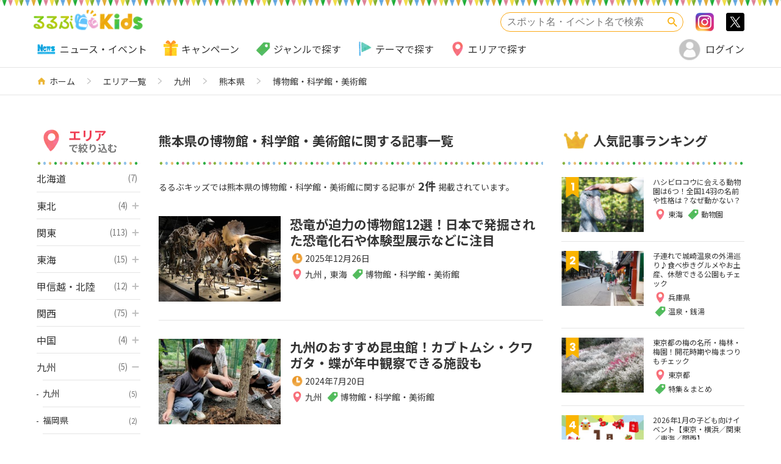

--- FILE ---
content_type: text/html; charset=UTF-8
request_url: https://kids.rurubu.jp/area/104/96/
body_size: 18320
content:


<!DOCTYPE HTML>
<html lang="ja-JP">
<head>
<meta charset="UTF-8">
<meta http-equiv="X-UA-Compatible" content="IE=edge,chrome=1">
<meta name="viewport" content="width=device-width, initial-scale=1.0">

<!-- page information -->

<link rel="apple-touch-icon" href="https://kids.rurubu.jp/apple-touch-icon.png">
<meta name="apple-mobile-web-app-title" content="るるぶキッズ">
<link rel="shortcut icon" href="https://kids.rurubu.jp/favicon.ico" type="image/vnd.microsoft.icon">
<link rel="icon" href="https://kids.rurubu.jp/favicon.ico" type="image/vnd.microsoft.icon">

<!-- データレイヤー -->
<script data-layer>
window.dataLayer = window.dataLayer || [];
dataLayer.push( {
    'landingpage_article_area': '',
    'landingpage_article_tag': '',
    'landingpage_article_category': '',
} );
</script>
<!-- End データレイヤー -->

<!-- Google Tag Manager -->
<!-- 本番環境用 -->
<script defer src="data:text/javascript, (function(w,d,s,l,i){w[l]=w[l]||[];w[l].push({'gtm.start':%0Anew Date().getTime(),event:'gtm.js'});var f=d.getElementsByTagName(s)[0],%0Aj=d.createElement(s),dl=l!='dataLayer'?'&l='+l:'';j.async=true;j.src=%0A'https://www.googletagmanager.com/gtm.js?id='+i+dl+ '&gtm_auth=2vgUTTlDin-o9U4VgDWYMw&gtm_preview=env-2&gtm_cookies_win=x';f.parentNode.insertBefore(j,f);%0A})(window,document,'script','dataLayer','GTM-KQCFDNZ');"></script>

<!-- End Google Tag Manager -->


<link rel="canonical" href="https://kids.rurubu.jp/area/104/96/">

<!-- OGP -->
<!-- page information -->

<meta name="description" content="「熊本県の博物館・科学館・美術館に関する記事一覧」のページです。子どもとおでかけ＆旅行情報サイト「るるぶKids」は、子どもはもちろん家族全員で楽しめるおでかけスポットや旅行情報を毎日お届けしています！ 授乳室の有無など子連れならではの気になる情報や、ちょっとおトクなキャンペーン情報もチェックしてくださいね。「るるぶキッズ」は、熊本県エリアの">
<meta property="og:description" content="「熊本県の博物館・科学館・美術館に関する記事一覧」のページです。子どもとおでかけ＆旅行情報サイト「るるぶKids」は、子どもはもちろん家族全員で楽しめるおでかけスポットや旅行情報を毎日お届けしています！ 授乳室の有無など子連れならではの気になる情報や、ちょっとおトクなキャンペーン情報もチェックしてくださいね。「るるぶキッズ」は、熊本県エリアの">

<meta property="og:title" content="熊本県 博物館・科学館・美術館 子どもとおでかけ&旅行情報 記事一覧 | るるぶKids">

    <meta name="keywords" content="るるぶ,お出かけ,ファミリー">
    <meta property="og:type" content="website">

<!-- OGP -->
    <meta property="og:type" content="website">

<meta property="og:url" content="https://kids.rurubu.jp/area/104/96/">
    <meta property="og:image" content="https://kids.rurubu.jp/assets/img/og-image.png">

<meta property="og:site_name" content="るるぶKids">
<meta property="fb:app_id" content="345806189585811">
<meta name="twitter:card" content="summary_large_image">

<!-- CSS -->
<link rel="stylesheet" href="https://kids.rurubu.jp/assets/css/style.css?1768352129">


<!-- Craft. -->
<!-- End Craft. -->

<!-- JavaScript -->
<script defer src="https://kids.rurubu.jp/assets/js/lib.js?1762904031"></script>
<script defer src="https://kids.rurubu.jp/assets/js/common.js?1768352139"></script>

<script defer src="data:text/javascript, %0AWebFontConfig = {%0A    google: {%0A        families: ['Noto+Sans+JP:400,700', 'Poppins:400,700', 'M+PLUS+Rounded+1c&display=swap']%0A    }%0A};%0A(function(d) {%0A    var wf   = d.createElement('script'), s = d.scripts[0];%0A    wf.src   = 'https://ajax.googleapis.com/ajax/libs/webfont/1.6.26/webfont.js';%0A    wf.async = true;%0A    s.parentNode.insertBefore(wf, s);%0A})(document);%0A"></script>

<!-- Begin Mieruca Embed Code -->
<script id="mierucajs" defer src="data:text/javascript, %0A    window.__fid = window.__fid || [];__fid.push([696220378]);%0A    (function() {%0A        function mieruca(){if(typeof window.__fjsld != 'undefined') return; window.__fjsld = 1; var fjs = document.createElement('script'); fjs.type = 'text/javascript'; fjs.async = true; fjs.id = 'fjssync'; var timestamp = new Date;fjs.src = ('https:' == document.location.protocol ? 'https' : 'http') + '://hm.mieru-ca.com/service/js/mieruca-hm.js?v='+ timestamp.getTime(); var x = document.getElementsByTagName('script')[0]; x.parentNode.insertBefore(fjs, x); };%0A        setTimeout(mieruca, 500); document.readyState != 'complete' ? (window.attachEvent ? window.attachEvent('onload', mieruca) : window.addEventListener('load', mieruca, false)) : mieruca();%0A    })();%0A"></script>
<!-- End Mieruca Embed Code -->


<script defer src="https://cdn-blocks.karte.io/94ec81b008cae673909f65fa9d80c1c4/builder.js"></script>

<title>熊本県 博物館・科学館・美術館 子どもとおでかけ&旅行情報 記事一覧 | るるぶKids</title>
<meta name='robots' content='max-image-preview:large' />
<link rel='stylesheet' id='wp-block-library-css' href='https://kids.rurubu.jp/srw-kanri/wp-includes/css/dist/block-library/style.min.css' type='text/css' media='all' />
<style id='classic-theme-styles-inline-css' type='text/css'>
/*! This file is auto-generated */
.wp-block-button__link{color:#fff;background-color:#32373c;border-radius:9999px;box-shadow:none;text-decoration:none;padding:calc(.667em + 2px) calc(1.333em + 2px);font-size:1.125em}.wp-block-file__button{background:#32373c;color:#fff;text-decoration:none}
</style>
<style id='global-styles-inline-css' type='text/css'>
body{--wp--preset--color--black: #000000;--wp--preset--color--cyan-bluish-gray: #abb8c3;--wp--preset--color--white: #ffffff;--wp--preset--color--pale-pink: #f78da7;--wp--preset--color--vivid-red: #cf2e2e;--wp--preset--color--luminous-vivid-orange: #ff6900;--wp--preset--color--luminous-vivid-amber: #fcb900;--wp--preset--color--light-green-cyan: #7bdcb5;--wp--preset--color--vivid-green-cyan: #00d084;--wp--preset--color--pale-cyan-blue: #8ed1fc;--wp--preset--color--vivid-cyan-blue: #0693e3;--wp--preset--color--vivid-purple: #9b51e0;--wp--preset--gradient--vivid-cyan-blue-to-vivid-purple: linear-gradient(135deg,rgba(6,147,227,1) 0%,rgb(155,81,224) 100%);--wp--preset--gradient--light-green-cyan-to-vivid-green-cyan: linear-gradient(135deg,rgb(122,220,180) 0%,rgb(0,208,130) 100%);--wp--preset--gradient--luminous-vivid-amber-to-luminous-vivid-orange: linear-gradient(135deg,rgba(252,185,0,1) 0%,rgba(255,105,0,1) 100%);--wp--preset--gradient--luminous-vivid-orange-to-vivid-red: linear-gradient(135deg,rgba(255,105,0,1) 0%,rgb(207,46,46) 100%);--wp--preset--gradient--very-light-gray-to-cyan-bluish-gray: linear-gradient(135deg,rgb(238,238,238) 0%,rgb(169,184,195) 100%);--wp--preset--gradient--cool-to-warm-spectrum: linear-gradient(135deg,rgb(74,234,220) 0%,rgb(151,120,209) 20%,rgb(207,42,186) 40%,rgb(238,44,130) 60%,rgb(251,105,98) 80%,rgb(254,248,76) 100%);--wp--preset--gradient--blush-light-purple: linear-gradient(135deg,rgb(255,206,236) 0%,rgb(152,150,240) 100%);--wp--preset--gradient--blush-bordeaux: linear-gradient(135deg,rgb(254,205,165) 0%,rgb(254,45,45) 50%,rgb(107,0,62) 100%);--wp--preset--gradient--luminous-dusk: linear-gradient(135deg,rgb(255,203,112) 0%,rgb(199,81,192) 50%,rgb(65,88,208) 100%);--wp--preset--gradient--pale-ocean: linear-gradient(135deg,rgb(255,245,203) 0%,rgb(182,227,212) 50%,rgb(51,167,181) 100%);--wp--preset--gradient--electric-grass: linear-gradient(135deg,rgb(202,248,128) 0%,rgb(113,206,126) 100%);--wp--preset--gradient--midnight: linear-gradient(135deg,rgb(2,3,129) 0%,rgb(40,116,252) 100%);--wp--preset--font-size--small: 13px;--wp--preset--font-size--medium: 20px;--wp--preset--font-size--large: 36px;--wp--preset--font-size--x-large: 42px;--wp--preset--spacing--20: 0.44rem;--wp--preset--spacing--30: 0.67rem;--wp--preset--spacing--40: 1rem;--wp--preset--spacing--50: 1.5rem;--wp--preset--spacing--60: 2.25rem;--wp--preset--spacing--70: 3.38rem;--wp--preset--spacing--80: 5.06rem;--wp--preset--shadow--natural: 6px 6px 9px rgba(0, 0, 0, 0.2);--wp--preset--shadow--deep: 12px 12px 50px rgba(0, 0, 0, 0.4);--wp--preset--shadow--sharp: 6px 6px 0px rgba(0, 0, 0, 0.2);--wp--preset--shadow--outlined: 6px 6px 0px -3px rgba(255, 255, 255, 1), 6px 6px rgba(0, 0, 0, 1);--wp--preset--shadow--crisp: 6px 6px 0px rgba(0, 0, 0, 1);}:where(.is-layout-flex){gap: 0.5em;}:where(.is-layout-grid){gap: 0.5em;}body .is-layout-flex{display: flex;}body .is-layout-flex{flex-wrap: wrap;align-items: center;}body .is-layout-flex > *{margin: 0;}body .is-layout-grid{display: grid;}body .is-layout-grid > *{margin: 0;}:where(.wp-block-columns.is-layout-flex){gap: 2em;}:where(.wp-block-columns.is-layout-grid){gap: 2em;}:where(.wp-block-post-template.is-layout-flex){gap: 1.25em;}:where(.wp-block-post-template.is-layout-grid){gap: 1.25em;}.has-black-color{color: var(--wp--preset--color--black) !important;}.has-cyan-bluish-gray-color{color: var(--wp--preset--color--cyan-bluish-gray) !important;}.has-white-color{color: var(--wp--preset--color--white) !important;}.has-pale-pink-color{color: var(--wp--preset--color--pale-pink) !important;}.has-vivid-red-color{color: var(--wp--preset--color--vivid-red) !important;}.has-luminous-vivid-orange-color{color: var(--wp--preset--color--luminous-vivid-orange) !important;}.has-luminous-vivid-amber-color{color: var(--wp--preset--color--luminous-vivid-amber) !important;}.has-light-green-cyan-color{color: var(--wp--preset--color--light-green-cyan) !important;}.has-vivid-green-cyan-color{color: var(--wp--preset--color--vivid-green-cyan) !important;}.has-pale-cyan-blue-color{color: var(--wp--preset--color--pale-cyan-blue) !important;}.has-vivid-cyan-blue-color{color: var(--wp--preset--color--vivid-cyan-blue) !important;}.has-vivid-purple-color{color: var(--wp--preset--color--vivid-purple) !important;}.has-black-background-color{background-color: var(--wp--preset--color--black) !important;}.has-cyan-bluish-gray-background-color{background-color: var(--wp--preset--color--cyan-bluish-gray) !important;}.has-white-background-color{background-color: var(--wp--preset--color--white) !important;}.has-pale-pink-background-color{background-color: var(--wp--preset--color--pale-pink) !important;}.has-vivid-red-background-color{background-color: var(--wp--preset--color--vivid-red) !important;}.has-luminous-vivid-orange-background-color{background-color: var(--wp--preset--color--luminous-vivid-orange) !important;}.has-luminous-vivid-amber-background-color{background-color: var(--wp--preset--color--luminous-vivid-amber) !important;}.has-light-green-cyan-background-color{background-color: var(--wp--preset--color--light-green-cyan) !important;}.has-vivid-green-cyan-background-color{background-color: var(--wp--preset--color--vivid-green-cyan) !important;}.has-pale-cyan-blue-background-color{background-color: var(--wp--preset--color--pale-cyan-blue) !important;}.has-vivid-cyan-blue-background-color{background-color: var(--wp--preset--color--vivid-cyan-blue) !important;}.has-vivid-purple-background-color{background-color: var(--wp--preset--color--vivid-purple) !important;}.has-black-border-color{border-color: var(--wp--preset--color--black) !important;}.has-cyan-bluish-gray-border-color{border-color: var(--wp--preset--color--cyan-bluish-gray) !important;}.has-white-border-color{border-color: var(--wp--preset--color--white) !important;}.has-pale-pink-border-color{border-color: var(--wp--preset--color--pale-pink) !important;}.has-vivid-red-border-color{border-color: var(--wp--preset--color--vivid-red) !important;}.has-luminous-vivid-orange-border-color{border-color: var(--wp--preset--color--luminous-vivid-orange) !important;}.has-luminous-vivid-amber-border-color{border-color: var(--wp--preset--color--luminous-vivid-amber) !important;}.has-light-green-cyan-border-color{border-color: var(--wp--preset--color--light-green-cyan) !important;}.has-vivid-green-cyan-border-color{border-color: var(--wp--preset--color--vivid-green-cyan) !important;}.has-pale-cyan-blue-border-color{border-color: var(--wp--preset--color--pale-cyan-blue) !important;}.has-vivid-cyan-blue-border-color{border-color: var(--wp--preset--color--vivid-cyan-blue) !important;}.has-vivid-purple-border-color{border-color: var(--wp--preset--color--vivid-purple) !important;}.has-vivid-cyan-blue-to-vivid-purple-gradient-background{background: var(--wp--preset--gradient--vivid-cyan-blue-to-vivid-purple) !important;}.has-light-green-cyan-to-vivid-green-cyan-gradient-background{background: var(--wp--preset--gradient--light-green-cyan-to-vivid-green-cyan) !important;}.has-luminous-vivid-amber-to-luminous-vivid-orange-gradient-background{background: var(--wp--preset--gradient--luminous-vivid-amber-to-luminous-vivid-orange) !important;}.has-luminous-vivid-orange-to-vivid-red-gradient-background{background: var(--wp--preset--gradient--luminous-vivid-orange-to-vivid-red) !important;}.has-very-light-gray-to-cyan-bluish-gray-gradient-background{background: var(--wp--preset--gradient--very-light-gray-to-cyan-bluish-gray) !important;}.has-cool-to-warm-spectrum-gradient-background{background: var(--wp--preset--gradient--cool-to-warm-spectrum) !important;}.has-blush-light-purple-gradient-background{background: var(--wp--preset--gradient--blush-light-purple) !important;}.has-blush-bordeaux-gradient-background{background: var(--wp--preset--gradient--blush-bordeaux) !important;}.has-luminous-dusk-gradient-background{background: var(--wp--preset--gradient--luminous-dusk) !important;}.has-pale-ocean-gradient-background{background: var(--wp--preset--gradient--pale-ocean) !important;}.has-electric-grass-gradient-background{background: var(--wp--preset--gradient--electric-grass) !important;}.has-midnight-gradient-background{background: var(--wp--preset--gradient--midnight) !important;}.has-small-font-size{font-size: var(--wp--preset--font-size--small) !important;}.has-medium-font-size{font-size: var(--wp--preset--font-size--medium) !important;}.has-large-font-size{font-size: var(--wp--preset--font-size--large) !important;}.has-x-large-font-size{font-size: var(--wp--preset--font-size--x-large) !important;}
.wp-block-navigation a:where(:not(.wp-element-button)){color: inherit;}
:where(.wp-block-post-template.is-layout-flex){gap: 1.25em;}:where(.wp-block-post-template.is-layout-grid){gap: 1.25em;}
:where(.wp-block-columns.is-layout-flex){gap: 2em;}:where(.wp-block-columns.is-layout-grid){gap: 2em;}
.wp-block-pullquote{font-size: 1.5em;line-height: 1.6;}
</style>
<link rel='stylesheet' id='ppress-frontend-css' href='https://kids.rurubu.jp/srw-kanri/wp-content/plugins/wp-user-avatar/assets/css/frontend.min.css' type='text/css' media='all' />
<link rel='stylesheet' id='ppress-flatpickr-css' href='https://kids.rurubu.jp/srw-kanri/wp-content/plugins/wp-user-avatar/assets/flatpickr/flatpickr.min.css' type='text/css' media='all' />
<link rel='stylesheet' id='ppress-select2-css' href='https://kids.rurubu.jp/srw-kanri/wp-content/plugins/wp-user-avatar/assets/select2/select2.min.css' type='text/css' media='all' />
<link rel='stylesheet' id='wordpress-popular-posts-css-css' href='https://kids.rurubu.jp/srw-kanri/wp-content/plugins/wordpress-popular-posts/assets/css/wpp.css' type='text/css' media='all' />
<script defer type="text/javascript" src="https://kids.rurubu.jp/assets/js/jquery-3.6.0.min.js" id="jquery-js"></script>
<script defer type="text/javascript" src="https://kids.rurubu.jp/assets/js/jquery-migrate-3.4.0.min.js" id="jquery-migrate-js"></script>
<script defer type="text/javascript" src="https://kids.rurubu.jp/srw-kanri/wp-content/plugins/wp-user-avatar/assets/flatpickr/flatpickr.min.js" id="ppress-flatpickr-js"></script>
<script defer type="text/javascript" src="https://kids.rurubu.jp/srw-kanri/wp-content/plugins/wp-user-avatar/assets/select2/select2.min.js" id="ppress-select2-js"></script>
<script type="application/json" id="wpp-json">

{"sampling_active":1,"sampling_rate":100,"ajax_url":"https:\/\/kids.rurubu.jp\/wp-json\/wordpress-popular-posts\/v1\/popular-posts","api_url":"https:\/\/kids.rurubu.jp\/wp-json\/wordpress-popular-posts","ID":0,"token":"fa84ef4b7a","lang":0,"debug":0}

</script>
<script defer type="text/javascript" src="https://kids.rurubu.jp/srw-kanri/wp-content/plugins/wordpress-popular-posts/assets/js/wpp.min.js" id="wpp-js-js"></script>
            <style id="wpp-loading-animation-styles">@-webkit-keyframes bgslide{from{background-position-x:0}to{background-position-x:-200%}}@keyframes bgslide{from{background-position-x:0}to{background-position-x:-200%}}.wpp-widget-placeholder,.wpp-widget-block-placeholder,.wpp-shortcode-placeholder{margin:0 auto;width:60px;height:3px;background:#dd3737;background:linear-gradient(90deg,#dd3737 0%,#571313 10%,#dd3737 100%);background-size:200% auto;border-radius:3px;-webkit-animation:bgslide 1s infinite linear;animation:bgslide 1s infinite linear}</style>
            
<!-- Google Ad Manager -->
<!-- ID5 head -->
<script defer src="data:text/javascript, %0A%0Awindow.ID5EspConfig = {%0A%0ApartnerId: 1418%0A%0A};%0A%0A"></script>
<!-- ID5 head -->

<!-- Signal head -->
<!-- //Connect Container: Platform One 35442921 -->
<script src="//get.s-onetag.com/95f1bf51-48b2-43f9-9892-2c1daee5bb06/tag.min.js" async defer></script>
<!-- Signal head -->

<!-- Demand Manager head -->
<script async="async" src="https://micro.rubiconproject.com/prebid/dynamic/14486.js"></script>
<script type="text/javascript" defer src="data:text/javascript, %0A%0A    var pbjs = pbjs || {};%0A%0A    pbjs.que = pbjs.que || [];%0A%0A    var failSafeTimeout = 3000;%0A%0A"></script>
<!-- Demand Manager head -->

<!-- GAM head -->
<script async src="https://securepubads.g.doubleclick.net/tag/js/gpt.js"></script>
<script type="text/javascript" defer src="data:text/javascript, %0A%0A    var googletag = googletag || {};%0A%0A    googletag.cmd = googletag.cmd || [];%0A%0A"></script>
<!-- GAM head -->

<!-- Define callback function -->
<script defer src="data:text/javascript, %0A%0A  function requestAdServer() {%0A%0A    if (pbjs.adserverRequestSent === true) {%0A%0A      return;%0A%0A    }%0A%0A    pbjs.adserverRequestSent = true;%0A%0A    googletag.cmd.push(function() {%0A%0A      googletag.pubads().refresh();%0A%0A    });%0A%0A  }%0A%0A"></script>
<!-- /Define callback function -->

<!-- Define Slot -->
<script defer src="data:text/javascript, %0A%0A    var interstitialSlot;%0A%0A    var anchorSlot;%0A%0A%0A%0A    googletag.cmd.push(function () {%0A%0A        interstitialSlot =%0A%0A            googletag.defineOutOfPageSlot('/35442921/kids_interstitial',%0A%0A                googletag.enums.OutOfPageFormat.INTERSTITIAL);%0A%0A        if (interstitialSlot) { interstitialSlot.addService(googletag.pubads()); }%0A%0A			%0A%0A        anchorSlot =%0A%0A            googletag.defineOutOfPageSlot('/35442921/kids_list/kids_list_anchor',%0A%0A                googletag.enums.OutOfPageFormat.BOTTOM_ANCHOR);%0A%0A        if (anchorSlot) {%0A%0A            anchorSlot.addService(googletag.pubads());%0A%0A        }%0A%0A			%0A%0A          googletag.defineSlot('/35442921/kids_list/BTF_below-ranking', [300, 250], 'div-gpt-ad-1550548807666-0').addService(googletag.pubads());%0A%0A					googletag.defineSlot('/35442921/kids_list/kids_below-osusume-infeed', ['fluid'], 'div-gpt-ad-1550548834840-0').addService(googletag.pubads());%0A%0Agoogletag.defineSlot('/35442921/kids_list/kids_below-osusume-infeed2', ['fluid'], 'div-gpt-ad-1561105854554-0').addService(googletag.pubads());%0A%0Agoogletag.defineSlot('/35442921/kids_list/kids_below-osusume-infeed3', ['fluid'], 'div-gpt-ad-1561106121540-0').addService(googletag.pubads());%0A%0Agoogletag.defineSlot('/35442921/kids_list/list_infeed_1', ['fluid'], 'div-gpt-ad-1631760200300-0').addService(googletag.pubads());					googletag.defineSlot('/35442921/kids_list/list_infeed_2', ['fluid'], 'div-gpt-ad-1631760228456-0').addService(googletag.pubads());%0A%0Agoogletag.defineSlot('/35442921/kids_list/list_infeed_3', ['fluid'], 'div-gpt-ad-1631760258622-0').addService(googletag.pubads());					googletag.defineSlot('/35442921/kids_list/bottom-list-infeed', ['fluid'], 'div-gpt-ad-1550548873194-0').addService(googletag.pubads());%0A%0A    googletag.pubads().enableLazyLoad({%0A%0A          fetchMarginPercent: 1600,%0A%0A          renderMarginPercent: -1,%0A%0A        });%0A%0A    googletag.pubads().disableInitialLoad();%0A%0A			googletag.pubads().collapseEmptyDivs();%0A%0A			googletag.enableServices();%0A%0A    pbjs.que.push(function () {%0A%0A        pbjs.rp.requestBids({%0A%0A            callback: requestAdServer%0A%0A        });%0A%0A    });%0A%0A   });%0A%0A"></script>
<!-- Define Slot -->

<!-- GAM 呼び出し -->
<script type="text/javascript" defer src="data:text/javascript, %0A%0A    // set failsafe timeout%0A%0A    setTimeout(function () {%0A%0A      requestAdServer();%0A%0A    }, failSafeTimeout);%0A%0A"></script>
<!-- GAM 呼び出し -->

<!-- Lazy Loading 除外記述 -->
<script defer src="data:text/javascript, %0A%0A    googletag.cmd.push(function () {%0A%0A        if (interstitialSlot) {%0A%0A            googletag.display(interstitialSlot);%0A%0A        }%0A%0A        if (anchorSlot) {%0A%0A            googletag.display(anchorSlot);%0A%0A        }%0A%0A    });%0A%0A"></script>
<!-- Lazy Loading 除外記述 -->
<!-- End Google Ad Manager -->

</head>
<body>

<!-- Google Tag Manager (noscript) -->
<!-- 本番環境用 -->
<noscript><iframe src="https://www.googletagmanager.com/ns.html?id=GTM-KQCFDNZ&gtm_auth=2vgUTTlDin-o9U4VgDWYMw&gtm_preview=env-2&gtm_cookies_win=x"
height="0" width="0" style="display:none;visibility:hidden"></iframe></noscript>
<!-- End Google Tag Manager (noscript) -->

<!-- ProFit-X -->
<div class="ca_profitx_ad_container ca_profitx_mediaid_5845 ca_profitx_pageid_37446">
<div class="ca_profitx_ad" data-ca-profitx-ad data-ca-profitx-tagid="44914" data-ca-profitx-spotid="pfxad_44914" data-ca-profitx-pageid="37446"></div>
<div class="ca_profitx_ad" data-ca-profitx-ad data-ca-profitx-tagid="44915" data-ca-profitx-spotid="pfxad_44915" data-ca-profitx-pageid="37446"></div>
<script data-ca-profitx-pageid="37446" src="https://cdn.caprofitx.com/media/5845/pfx.js" type="text/javascript" charset="utf-8" data-ca-profitx-js async></script>
</div>
<!-- ProFit-X -->

<a id="top"></a>

<header class="l-header">
  <div class="l-header__inner">
      <h1 class="logo">
        <a href="https://kids.rurubu.jp/"><img src="https://kids.rurubu.jp/assets/img/logo.png?2022" alt="るるぶキッズ"></a>
      </h1>
      <p class="spUserIcon only-isLogin"><button type="button" class="spUserIcon__button js-logout"><i class="spUserIcon__icon"><img class="js-rurubuIdProfileImg" src="/assets/img/img_avatar.png" alt="ユーザーアイコン"></i><span>ログアウト</span></button></p>
    <p class="spUserIcon only-isNotLogin"><button type="button" class="spUserIcon__button js-login"><i class="spUserIcon__icon"><img class="js-rurubuIdProfileImg" src="/assets/img/img_avatar.png" alt="ユーザーアイコン"></i><span>ログイン</span></button></p>
    <p class="searchFormNavi"><button type="button" class="searchFormNavi__button icon--search js-openSearchForm" aria-haspopup="true" aria-controls="search_form">検索</button></p>
    <div class="searchFormNavi__bg js-closeSearchForm"></div>
    <div class="l-header__block">
      <div class="searchWrapper">
        <div class="searchForm" id="search_form">
          <form action="https://kids.rurubu.jp/">
            <input type="search" class="searchForm__input" name="s" placeholder="スポット名・イベント名で検索" value="">
            <button type="submit" class="searchForm__button icon--search">検索</button>
          </form>
        </div>
      </div>
      <div class="follow only-pc">
        <ul class="follow__list">
          <li class="follow__item"><a class="follow__button icon--snsInstagram" href="https://www.instagram.com/rurubu_kids/?hl=j" target="_blank" rel="nofollow">Instagram</a></li>
          <li class="follow__item"><a class="follow__button icon--snsTwitter" href="https://twitter.com/rurubu_kids" target="_blank" rel="nofollow">>twitter</a></li>
        </ul>
      </div>
    </div>
  </div>
  <div class="genreNavi__wrapper only-pc">
    <div class="genreNavi only-pc">
      <ul class="genreNavi__list">
        <li class="genreNavi__item">
          <a class="icon--new2" href="https://kids.rurubu.jp/genre/2086/">ニュース・イベント</a>
        </li>
        <li class="genreNavi__item">
          <a class="icon--present" href="https://kids.rurubu.jp/present/">キャンペーン</a>
        </li>
        <li class="genreNavi__item">
          <a class="icon--tag" href="https://kids.rurubu.jp/genre/">ジャンルで探す</a>
          <ul class="genreNavi__sub">
                          <li class="genreNavi__subItem"><a class="infoTag icon--tag" href="https://kids.rurubu.jp/genre/2087/">キャンペーン</a></li>
                          <li class="genreNavi__subItem"><a class="infoTag icon--tag" href="https://kids.rurubu.jp/genre/61/">水族館</a></li>
                          <li class="genreNavi__subItem"><a class="infoTag icon--tag" href="https://kids.rurubu.jp/genre/96/">博物館・科学館・美術館</a></li>
                          <li class="genreNavi__subItem"><a class="infoTag icon--tag" href="https://kids.rurubu.jp/genre/77/">テーマパーク・遊園地</a></li>
                          <li class="genreNavi__subItem"><a class="infoTag icon--tag" href="https://kids.rurubu.jp/genre/93/">公園</a></li>
                          <li class="genreNavi__subItem"><a class="infoTag icon--tag" href="https://kids.rurubu.jp/genre/112/">動物園</a></li>
                          <li class="genreNavi__subItem"><a class="infoTag icon--tag" href="https://kids.rurubu.jp/genre/2093/">工場見学・社会科見学</a></li>
                          <li class="genreNavi__subItem"><a class="infoTag icon--tag" href="https://kids.rurubu.jp/genre/140/">温泉・銭湯</a></li>
                      </ul>
        </li>
        <li class="genreNavi__item">
          <a class="icon--flag" href="https://kids.rurubu.jp/special/">テーマで探す</a>
        </li>
        <li class="genreNavi__item">
          <a class="icon--pin" href="https://kids.rurubu.jp/area/">エリアで探す</a>
          <ul class="genreNavi__sub">
                          <li class="genreNavi__subItem"><a class="infoTag icon--pin" href="https://kids.rurubu.jp/area/24/">東京都</a></li>
                          <li class="genreNavi__subItem"><a class="infoTag icon--pin" href="https://kids.rurubu.jp/area/25/">神奈川県</a></li>
                          <li class="genreNavi__subItem"><a class="infoTag icon--pin" href="https://kids.rurubu.jp/area/23/">千葉県</a></li>
                          <li class="genreNavi__subItem"><a class="infoTag icon--pin" href="https://kids.rurubu.jp/area/22/">埼玉県</a></li>
                          <li class="genreNavi__subItem"><a class="infoTag icon--pin" href="https://kids.rurubu.jp/area/4/">北海道</a></li>
                          <li class="genreNavi__subItem"><a class="infoTag icon--pin" href="https://kids.rurubu.jp/area/38/">大阪府</a></li>
                          <li class="genreNavi__subItem"><a class="infoTag icon--pin" href="https://kids.rurubu.jp/area/37/">京都府</a></li>
                          <li class="genreNavi__subItem"><a class="infoTag icon--pin" href="https://kids.rurubu.jp/area/39/">兵庫県</a></li>
                          <li class="genreNavi__subItem"><a class="infoTag icon--pin" href="https://kids.rurubu.jp/area/28/">愛知県</a></li>
                          <li class="genreNavi__subItem"><a class="infoTag icon--pin" href="https://kids.rurubu.jp/area/105/">福岡県</a></li>
                      </ul>
        </li>
      </ul>
    </div>
    <div class="login">
      <a href="https://member.rurubu.jp/account-setting/?back_url=https%3A%2F%2Fkids.rurubu.jp%2Farea%2F104%2F96%2F" class="login__name only-isLogin">
        <i class="login__icon"><img class="js-rurubuIdProfileImg" src="/assets/img/img_avatar.png" alt="ユーザーアイコン"></i>
        <span class="js-rurubuIdName"></span>
      </a>
      <button type="button" class="login__logout only-isLogin js-logout"><span>ログアウト</span></button>
      <button type="button" class="login__login icon--user only-isNotLogin js-login"><span>ログイン</span></button>
    </div>
  </div>
  <div class="spNaviButton only-sp">
    <button type="button" class="js-menuToggle spNaviButton__button" area-haspopup="true" area-controls="global_navi">
      <span class="spNaviButton__icon">
        <span></span>
        <span></span>
        <span></span>
      </span>
      MENU
    </button>
  </div>

  <nav class="l-header__spNavi only-sp">
    <div class="l-browsingHistory only-isLogin">
      <h3 class="l-browsingHistory__title icon--watch">閲覧履歴</h3>
      <ul class="browsingHistory__list"></ul>
    </div>

    <dl class="headerSpNavi toggleBtnDl">
      <dt class="headerSpNavi__titleWrapper only-sp">
        <div class="headerSpNavi__title icon--tag"><span class="headerSpNavi__category">ジャンル</span>から記事を探す</div>
      </dt>
      <dd class="headerSpNavi__detail">
        <ul class="headerSpNavi__list">
                      <li class="headerSpNavi__item"><a class="infoTag icon--tag" href="https://kids.rurubu.jp/genre/2087/">キャンペーン</a></li>
                      <li class="headerSpNavi__item"><a class="infoTag icon--tag" href="https://kids.rurubu.jp/genre/61/">水族館</a></li>
                      <li class="headerSpNavi__item"><a class="infoTag icon--tag" href="https://kids.rurubu.jp/genre/96/">博物館・科学館・美術館</a></li>
                      <li class="headerSpNavi__item"><a class="infoTag icon--tag" href="https://kids.rurubu.jp/genre/77/">テーマパーク・遊園地</a></li>
                      <li class="headerSpNavi__item"><a class="infoTag icon--tag" href="https://kids.rurubu.jp/genre/93/">公園</a></li>
                      <li class="headerSpNavi__item"><a class="infoTag icon--tag" href="https://kids.rurubu.jp/genre/112/">動物園</a></li>
                      <li class="headerSpNavi__item"><a class="infoTag icon--tag" href="https://kids.rurubu.jp/genre/2093/">工場見学・社会科見学</a></li>
                      <li class="headerSpNavi__item"><a class="infoTag icon--tag" href="https://kids.rurubu.jp/genre/140/">温泉・銭湯</a></li>
                  </ul>
        <div class="moreButton"><a href="https://kids.rurubu.jp/genre/"><span class="moreButton__category moreButton__category--genre verGenre icon--tag">全ジャンル</span></a></div>
      </dd>
    </dl>

    <dl class="headerSpNavi toggleBtnDl">
      <dt class="headerSpNavi__titleWrapper headerSpNavi__titleWrapper--area only-sp">
        <div class="headerSpNavi__title icon--pin"><span class="headerSpNavi__category">エリア</span>から記事を探す</div>
      </dt>
      <dd class="headerSpNavi__detail">
        <ul class="headerSpNavi__list">
                      <li class="headerSpNavi__item"><a class="infoTag icon--pin" href="https://kids.rurubu.jp/area/24/">東京都</a></li>
                      <li class="headerSpNavi__item"><a class="infoTag icon--pin" href="https://kids.rurubu.jp/area/25/">神奈川県</a></li>
                      <li class="headerSpNavi__item"><a class="infoTag icon--pin" href="https://kids.rurubu.jp/area/23/">千葉県</a></li>
                      <li class="headerSpNavi__item"><a class="infoTag icon--pin" href="https://kids.rurubu.jp/area/22/">埼玉県</a></li>
                      <li class="headerSpNavi__item"><a class="infoTag icon--pin" href="https://kids.rurubu.jp/area/4/">北海道</a></li>
                      <li class="headerSpNavi__item"><a class="infoTag icon--pin" href="https://kids.rurubu.jp/area/38/">大阪府</a></li>
                      <li class="headerSpNavi__item"><a class="infoTag icon--pin" href="https://kids.rurubu.jp/area/37/">京都府</a></li>
                      <li class="headerSpNavi__item"><a class="infoTag icon--pin" href="https://kids.rurubu.jp/area/39/">兵庫県</a></li>
                      <li class="headerSpNavi__item"><a class="infoTag icon--pin" href="https://kids.rurubu.jp/area/28/">愛知県</a></li>
                      <li class="headerSpNavi__item"><a class="infoTag icon--pin" href="https://kids.rurubu.jp/area/105/">福岡県</a></li>
                  </ul>
        <div class="moreButton"><a href="https://kids.rurubu.jp/area/"><span class="moreButton__category moreButton__category--area verArea icon--pin">全エリア</span></a></div>
      </dd>
    </dl>

    <div class="headerSpNavi">
      <div class="headerSpNavi__titleWrapper headerSpNavi__titleWrapper--new2 only-sp">
        <div class="headerSpNavi__title icon--new2">
          <a href="https://kids.rurubu.jp/genre/2086/"><span class="headerSpNavi__category">ニュース・イベント</span><i class="icon--arrowRight"></i></a>
        </div>
      </div>
    </div>

    <div class="headerSpNavi">
      <div class="headerSpNavi__titleWrapper headerSpNavi__titleWrapper--present only-sp">
        <div class="headerSpNavi__title icon--present">
          <a href="https://kids.rurubu.jp/present/"><span class="headerSpNavi__category">キャンペーン</span><i class="icon--arrowRight"></i></a>
        </div>
      </div>
    </div>

    <div class="headerSpNavi">
      <div class="headerSpNavi__titleWrapper headerSpNavi__titleWrapper--hash only-sp">
        <div class="headerSpNavi__title icon--flag">
          <a href="https://kids.rurubu.jp/special/"><span class="headerSpNavi__category">テーマで探す</span><i class="icon--arrowRight"></i></a>
        </div>
      </div>
    </div>

    <!-- <dl class="headerSpNavi">
      <dt class="headerSpNavi__titleWrapper headerSpNavi__titleWrapper--hash only-sp">
        <div class="headerSpNavi__title icon--hash"><span class="headerSpNavi__category">テーマ</span>から記事を探す</div>
        <div class="moreButton"><a href="https://kids.rurubu.jp/tags/"><span class="moreButton__category moreButton__category--hash">テーマ一覧</span></a></div>
      </dt>
      <dd class="headerSpNavi__detail">
        <ul class="headerSpNavi__list">
                      <li class="headerSpNavi__item"><a class="infoTag icon--hashGold" href="https://kids.rurubu.jp/tags/79/">雨の日でも楽しめる</a></li>
                      <li class="headerSpNavi__item"><a class="infoTag icon--hashGold" href="https://kids.rurubu.jp/tags/2221/">スキー</a></li>
                      <li class="headerSpNavi__item"><a class="infoTag icon--hashGold" href="https://kids.rurubu.jp/tags/1179/">ディズニー</a></li>
                      <li class="headerSpNavi__item"><a class="infoTag icon--hashGold" href="https://kids.rurubu.jp/tags/1353/">冬におすすめ</a></li>
                      <li class="headerSpNavi__item"><a class="infoTag icon--hashGold" href="https://kids.rurubu.jp/tags/2259/">冬休み</a></li>
                      <li class="headerSpNavi__item"><a class="infoTag icon--hashGold" href="https://kids.rurubu.jp/tags/2250/">年中行事</a></li>
                      <li class="headerSpNavi__item"><a class="infoTag icon--hashGold" href="https://kids.rurubu.jp/tags/2249/">歳時記</a></li>
                      <li class="headerSpNavi__item"><a class="infoTag icon--hashGold" href="https://kids.rurubu.jp/tags/475/">2～3歳におすすめ</a></li>
                      <li class="headerSpNavi__item"><a class="infoTag icon--hashGold" href="https://kids.rurubu.jp/tags/72/">4～6歳におすすめ</a></li>
                      <li class="headerSpNavi__item"><a class="infoTag icon--hashGold" href="https://kids.rurubu.jp/tags/1957/">小学生におすすめ</a></li>
                  </ul>
        <ul class="headerSpNavi__list">
                      <li class="headerSpNavi__item"><a class="infoTag icon--hash" href="https://kids.rurubu.jp/tags/72/">4～6歳におすすめ</a></li>
                      <li class="headerSpNavi__item"><a class="infoTag icon--hash" href="https://kids.rurubu.jp/tags/87/">体験コーナーあり</a></li>
                      <li class="headerSpNavi__item"><a class="infoTag icon--hash" href="https://kids.rurubu.jp/tags/79/">雨の日でも楽しめる</a></li>
                      <li class="headerSpNavi__item"><a class="infoTag icon--hash" href="https://kids.rurubu.jp/tags/75/">人気のアトラクション</a></li>
                      <li class="headerSpNavi__item"><a class="infoTag icon--hash" href="https://kids.rurubu.jp/tags/820/">手ぶらでバーベキュー</a></li>
                      <li class="headerSpNavi__item"><a class="infoTag icon--hash" href="https://kids.rurubu.jp/tags/1924/">人気の無料スポット</a></li>
                      <li class="headerSpNavi__item"><a class="infoTag icon--hash" href="https://kids.rurubu.jp/tags/156/">水遊び</a></li>
                  </ul>
      </dd>
    </dl> -->

    <div class="headerSpNavi__ID only-sp only-isNotLogin">
      <a href="https://member.rurubu.jp/regist?client_id=15&state=https%3A%2F%2Fkids.rurubu.jp%2Farea%2F104%2F96%2F" class="headerSpNavi__IDbutton"><span class="headerSpNavi__IDtext">るるぶID登録</span></a>
    </div>
    <div class="headerSpNavi__ID only-sp only-isLogin">
      <a href="https://member.rurubu.jp/account-setting/?back_url=https%3A%2F%2Fkids.rurubu.jp%2Farea%2F104%2F96%2F" class="headerSpNavi__IDbutton"><span class="headerSpNavi__IDname js-rurubuIdName"></span></a>
    </div>

    <div class="follow">
      <ul class="follow__list">
        <li class="follow__item"><a class="follow__button icon--snsInstagram" href="https://www.instagram.com/rurubu_kids/?hl=j" target="_blank" rel="nofollow">Instagram</a></li>
        <li class="follow__item"><a class="follow__button icon--snsTwitter" href="https://twitter.com/rurubu_kids" target="_blank" rel="nofollow">>twitter</a></li>
      </ul>
    </div>
    <div class="headerLinks">
      <ul class="headerLinks__list">
        <li class="headerLinks__item"><a href="https://kids.rurubu.jp/about/">るるぶKids について </a></li>
        <li class="headerLinks__item"><a href="https://jtbpublishing.co.jp/contact/service/" target="_blank">お問い合わせ︎</a></li>
      </ul>
    </div>
    <div class="headerAccount">
      <ul class="headerAccount__list only-isLogin">
        <li class="headerAccount__item"><a href="https://member.rurubu.jp/account-setting/?back_url=https%3A%2F%2Fkids.rurubu.jp%2Farea%2F104%2F96%2F" class="headerAccount__button icon--gear">るるぶIDアカウント設定</a></li>
        <li class="headerAccount__item"><button type="button" class="headerAccount__button icon--user js-logout">ログアウト</button></li>
      </ul>
    </div>
  </nav>

</header><!-- /.l-header -->

<main class="l-main">
  
    



<div class="breadcrumbList">
<ol class="breadcrumbList__list" itemscope itemtype="https://schema.org/BreadcrumbList">
<li class="breadcrumbList__item" itemprop="itemListElement" itemscope itemtype="https://schema.org/ListItem"><a itemtype="https://schema.org/Thing" itemprop="item" href="https://kids.rurubu.jp/"><span class="icon--home" itemprop="name">ホーム</span></a><meta itemprop="position" content="1"></li>

<li class="breadcrumbList__item" itemprop="itemListElement" itemscope itemtype="https://schema.org/ListItem"><a itemtype="https://schema.org/Thing" itemprop="item" href="https://kids.rurubu.jp/area/"><span itemprop="name">エリア一覧</span></a><meta itemprop="position" content="2"></li>

<li class="breadcrumbList__item" itemprop="itemListElement" itemscope itemtype="https://schema.org/ListItem"><a itemtype="https://schema.org/Thing" itemprop="item" href="https://kids.rurubu.jp/area/11/"><span itemprop="name">九州</span></a><meta itemprop="position" content="3"></li>

<li class="breadcrumbList__item" itemprop="itemListElement" itemscope itemtype="https://schema.org/ListItem"><a itemtype="https://schema.org/Thing" itemprop="item" href="https://kids.rurubu.jp/area/104/"><span itemprop="name">熊本県</span></a><meta itemprop="position" content="4"></li>

<li class="breadcrumbList__item" itemprop="itemListElement" itemscope itemtype="https://schema.org/ListItem"><span itemprop="name">博物館・科学館・美術館</span><meta itemprop="position" content="5"></li>

</ol>
</div>


<div class="l-main__inner">
              <nav class="l-main__column l-main__column--navi">
    <ul class="archiveNavi">
      <li class="archiveNavi__item">
        <button type="button" class="icon--pin js-openSideNavi" aria-haspopup="true" aria-controls="sideNavi_1">
          <span><em>エリア</em>で絞り込む</span>
        </button>
      </li>
      <li class="archiveNavi__item">
        <button type="button" class="icon--tag js-openSideNavi" aria-haspopup="true" aria-controls="sideNavi_2">
          <span><em>ジャンル</em>で絞り込む</span>
        </button>
      </li>
    </ul>
    <section class="section section--sideNavi" id="sideNavi_1">
      <div class="section__bg js-closeSideNavi"></div>
      <h2 class="section__title icon--pin"><span><em>エリア</em>で絞り込む</span><button type="button" class="only-sp js-closeSideNavi">✕ 閉じる</button></h2>
      <ul class="sideNavi">
        <li class="sideNavi__item">
          <a class="sideNavi__button" href="https://kids.rurubu.jp/area/4/96/"><span>北海道</span><small>(7)</small></a>
        </li>
        <li class="sideNavi__item">
          <button type="button" class="sideNavi__button js-toggle" aria-haspopup="ture" aria-controls="sideNavi_area_2"><span>東北</span><small>(4)</small><span class="sideNavi__toggle">開く</span></button>
          <ul class="sideNavi" id="sideNavi_area_2">
            <li class="sideNavi__item"><a class="sideNavi__button" href="https://kids.rurubu.jp/area/5/96/"><span>東北</span><small>(4)</small></a></li>
            <li class="sideNavi__item">
              <a class="sideNavi__button" href="https://kids.rurubu.jp/area/13/96/"><span>青森県</span><small>(1)</small></a>
            </li>
            <li class="sideNavi__item">
              <a class="sideNavi__button" href="https://kids.rurubu.jp/area/14/96/"><span>岩手県</span><small>(1)</small></a>
            </li>
            <li class="sideNavi__item">
              <a class="sideNavi__button" href="https://kids.rurubu.jp/area/15/96/"><span>宮城県</span><small>(2)</small></a>
            </li>
            <li class="sideNavi__item">
              <a class="sideNavi__button" href="https://kids.rurubu.jp/area/16/96/"><span>秋田県</span><small>(1)</small></a>
            </li>
            <li class="sideNavi__item">
              <a class="sideNavi__button" href="https://kids.rurubu.jp/area/17/96/"><span>山形県</span><small>(2)</small></a>
            </li>
            <li class="sideNavi__item">
              <a class="sideNavi__button" href="https://kids.rurubu.jp/area/18/96/"><span>福島県</span><small>(3)</small></a>
            </li>
          </ul>
        </li>
        <li class="sideNavi__item">
          <button type="button" class="sideNavi__button js-toggle" aria-haspopup="ture" aria-controls="sideNavi_area_3"><span>関東</span><small>(113)</small><span class="sideNavi__toggle">開く</span></button>
          <ul class="sideNavi" id="sideNavi_area_3">
            <li class="sideNavi__item"><a class="sideNavi__button" href="https://kids.rurubu.jp/area/6/96/"><span>関東</span><small>(113)</small></a></li>
            <li class="sideNavi__item">
              <a class="sideNavi__button" href="https://kids.rurubu.jp/area/19/96/"><span>茨城県</span><small>(7)</small></a>
            </li>
            <li class="sideNavi__item">
              <a class="sideNavi__button" href="https://kids.rurubu.jp/area/20/96/"><span>栃木県</span><small>(5)</small></a>
            </li>
            <li class="sideNavi__item">
              <a class="sideNavi__button" href="https://kids.rurubu.jp/area/21/96/"><span>群馬県</span><small>(4)</small></a>
            </li>
            <li class="sideNavi__item">
              <a class="sideNavi__button" href="https://kids.rurubu.jp/area/22/96/"><span>埼玉県</span><small>(13)</small></a>
            </li>
            <li class="sideNavi__item">
              <a class="sideNavi__button" href="https://kids.rurubu.jp/area/23/96/"><span>千葉県</span><small>(7)</small></a>
            </li>
            <li class="sideNavi__item">
              <a class="sideNavi__button" href="https://kids.rurubu.jp/area/24/96/"><span>東京都</span><small>(61)</small></a>
            </li>
            <li class="sideNavi__item">
              <a class="sideNavi__button" href="https://kids.rurubu.jp/area/25/96/"><span>神奈川県</span><small>(27)</small></a>
            </li>
          </ul>
        </li>
        <li class="sideNavi__item">
          <button type="button" class="sideNavi__button js-toggle" aria-haspopup="ture" aria-controls="sideNavi_area_4"><span>東海</span><small>(15)</small><span class="sideNavi__toggle">開く</span></button>
          <ul class="sideNavi" id="sideNavi_area_4">
            <li class="sideNavi__item"><a class="sideNavi__button" href="https://kids.rurubu.jp/area/7/96/"><span>東海</span><small>(15)</small></a></li>
            <li class="sideNavi__item">
              <a class="sideNavi__button" href="https://kids.rurubu.jp/area/26/96/"><span>岐阜県</span><small>(2)</small></a>
            </li>
            <li class="sideNavi__item">
              <a class="sideNavi__button" href="https://kids.rurubu.jp/area/27/96/"><span>静岡県</span><small>(4)</small></a>
            </li>
            <li class="sideNavi__item">
              <a class="sideNavi__button" href="https://kids.rurubu.jp/area/28/96/"><span>愛知県</span><small>(11)</small></a>
            </li>
            <li class="sideNavi__item">
              <a class="sideNavi__button" href="https://kids.rurubu.jp/area/29/96/"><span>三重県</span><small>(1)</small></a>
            </li>
          </ul>
        </li>
        <li class="sideNavi__item">
          <button type="button" class="sideNavi__button js-toggle" aria-haspopup="ture" aria-controls="sideNavi_area_5"><span>甲信越・北陸</span><small>(12)</small><span class="sideNavi__toggle">開く</span></button>
          <ul class="sideNavi" id="sideNavi_area_5">
            <li class="sideNavi__item"><a class="sideNavi__button" href="https://kids.rurubu.jp/area/8/96/"><span>甲信越・北陸</span><small>(12)</small></a></li>
            <li class="sideNavi__item">
              <a class="sideNavi__button" href="https://kids.rurubu.jp/area/31/96/"><span>長野県</span><small>(3)</small></a>
            </li>
            <li class="sideNavi__item">
              <a class="sideNavi__button" href="https://kids.rurubu.jp/area/32/96/"><span>新潟県</span><small>(1)</small></a>
            </li>
            <li class="sideNavi__item">
              <a class="sideNavi__button" href="https://kids.rurubu.jp/area/33/96/"><span>富山県</span><small>(1)</small></a>
            </li>
            <li class="sideNavi__item">
              <a class="sideNavi__button" href="https://kids.rurubu.jp/area/34/96/"><span>石川県</span><small>(1)</small></a>
            </li>
            <li class="sideNavi__item">
              <a class="sideNavi__button" href="https://kids.rurubu.jp/area/35/96/"><span>福井県</span><small>(10)</small></a>
            </li>
          </ul>
        </li>
        <li class="sideNavi__item">
          <button type="button" class="sideNavi__button js-toggle" aria-haspopup="ture" aria-controls="sideNavi_area_6"><span>関西</span><small>(75)</small><span class="sideNavi__toggle">開く</span></button>
          <ul class="sideNavi" id="sideNavi_area_6">
            <li class="sideNavi__item"><a class="sideNavi__button" href="https://kids.rurubu.jp/area/9/96/"><span>関西</span><small>(75)</small></a></li>
            <li class="sideNavi__item">
              <a class="sideNavi__button" href="https://kids.rurubu.jp/area/36/96/"><span>滋賀県</span><small>(9)</small></a>
            </li>
            <li class="sideNavi__item">
              <a class="sideNavi__button" href="https://kids.rurubu.jp/area/37/96/"><span>京都府</span><small>(13)</small></a>
            </li>
            <li class="sideNavi__item">
              <a class="sideNavi__button" href="https://kids.rurubu.jp/area/38/96/"><span>大阪府</span><small>(25)</small></a>
            </li>
            <li class="sideNavi__item">
              <a class="sideNavi__button" href="https://kids.rurubu.jp/area/39/96/"><span>兵庫県</span><small>(25)</small></a>
            </li>
            <li class="sideNavi__item">
              <a class="sideNavi__button" href="https://kids.rurubu.jp/area/40/96/"><span>奈良県</span><small>(3)</small></a>
            </li>
            <li class="sideNavi__item">
              <a class="sideNavi__button" href="https://kids.rurubu.jp/area/41/96/"><span>和歌山県</span><small>(5)</small></a>
            </li>
          </ul>
        </li>
        <li class="sideNavi__item">
          <button type="button" class="sideNavi__button js-toggle" aria-haspopup="ture" aria-controls="sideNavi_area_7"><span>中国</span><small>(4)</small><span class="sideNavi__toggle">開く</span></button>
          <ul class="sideNavi" id="sideNavi_area_7">
            <li class="sideNavi__item"><a class="sideNavi__button" href="https://kids.rurubu.jp/area/10/96/"><span>中国</span><small>(4)</small></a></li>
            <li class="sideNavi__item">
              <a class="sideNavi__button" href="https://kids.rurubu.jp/area/43/96/"><span>島根県</span><small>(1)</small></a>
            </li>
            <li class="sideNavi__item">
              <a class="sideNavi__button" href="https://kids.rurubu.jp/area/44/96/"><span>岡山県</span><small>(2)</small></a>
            </li>
            <li class="sideNavi__item">
              <a class="sideNavi__button" href="https://kids.rurubu.jp/area/45/96/"><span>広島県</span><small>(1)</small></a>
            </li>
          </ul>
        </li>
        <li class="sideNavi__item">
          <button type="button" class="sideNavi__button js-toggle is-active" aria-haspopup="ture" aria-controls="sideNavi_area_9"><span>九州</span><small>(5)</small><span class="sideNavi__toggle">開く</span></button>
          <ul class="sideNavi is-active" id="sideNavi_area_9">
            <li class="sideNavi__item"><a class="sideNavi__button" href="https://kids.rurubu.jp/area/11/96/"><span>九州</span><small>(5)</small></a></li>
            <li class="sideNavi__item">
              <a class="sideNavi__button" href="https://kids.rurubu.jp/area/105/96/"><span>福岡県</span><small>(2)</small></a>
            </li>
            <li class="sideNavi__item">
              <a class="sideNavi__button" href="https://kids.rurubu.jp/area/100/96/"><span>佐賀県</span><small>(1)</small></a>
            </li>
            <li class="sideNavi__item">
              <a class="sideNavi__button" href="https://kids.rurubu.jp/area/102/96/"><span>長崎県</span><small>(3)</small></a>
            </li>
            <li class="sideNavi__item">
              <a class="sideNavi__button" href="https://kids.rurubu.jp/area/104/96/"><span>熊本県</span><small>(2)</small></a>
            </li>
            <li class="sideNavi__item">
              <a class="sideNavi__button" href="https://kids.rurubu.jp/area/103/96/"><span>大分県</span><small>(2)</small></a>
            </li>
            <li class="sideNavi__item">
              <a class="sideNavi__button" href="https://kids.rurubu.jp/area/107/96/"><span>鹿児島県</span><small>(1)</small></a>
            </li>
          </ul>
        </li>
        <li class="sideNavi__item">
          <a class="sideNavi__button" href="https://kids.rurubu.jp/area/250/96/"><span>エリアなし</span><small>(23)</small></a>
        </li>
      </ul>
    </section>

    <section class="section section--sideNavi" id="sideNavi_2">
      <div class="section__bg js-closeSideNavi"></div>
      <h2 class="section__title icon--tag"><span><em>ジャンル</em>で絞り込む</span><button type="button" class="only-sp js-closeSideNavi">✕ 閉じる</button></h2>
      <ul class="sideNavi">
        <li class="sideNavi__item">
          <a class="sideNavi__button" href="https://kids.rurubu.jp/area/104/2086/"><span>ニュース・イベント</span><small>(7)</small></a> 
        </li>
        <li class="sideNavi__item">
          <a class="sideNavi__button" href="https://kids.rurubu.jp/area/104/2088/"><span>特集＆まとめ</span><small>(17)</small></a> 
        </li>
        <li class="sideNavi__item">
          <button type="button" class="sideNavi__button js-toggle is-active" aria-haspopup="ture" aria-controls="sideNavi_genre_4"><span>見る＆学ぶ</span><small>(6)</small><span class="sideNavi__toggle">開く</span></button>
          <ul class="sideNavi is-active" id="sideNavi_genre_4">
            <li class="sideNavi__item"><a class="sideNavi__button" href="https://kids.rurubu.jp/area/104/2089/"><span>見る＆学ぶ すべて</span><small>(6)</small></a></li>
            <li class="sideNavi__item">
              <a class="sideNavi__button" href="https://kids.rurubu.jp/area/104/96/"><span>博物館・科学館・美術館</span><small>(2)</small></a>
            </li>
            <li class="sideNavi__item">
              <a class="sideNavi__button" href="https://kids.rurubu.jp/area/104/112/"><span>動物園</span><small>(4)</small></a>
            </li>
          </ul>
        </li>
        <li class="sideNavi__item">
          <button type="button" class="sideNavi__button js-toggle" aria-haspopup="ture" aria-controls="sideNavi_genre_5"><span>食べる＆買う</span><small>(30)</small><span class="sideNavi__toggle">開く</span></button>
          <ul class="sideNavi" id="sideNavi_genre_5">
            <li class="sideNavi__item"><a class="sideNavi__button" href="https://kids.rurubu.jp/area/104/2090/"><span>食べる＆買う すべて</span><small>(30)</small></a></li>
            <li class="sideNavi__item">
              <a class="sideNavi__button" href="https://kids.rurubu.jp/area/104/2100/"><span>SA・PA</span><small>(14)</small></a>
            </li>
            <li class="sideNavi__item">
              <a class="sideNavi__button" href="https://kids.rurubu.jp/area/104/2183/"><span>道の駅</span><small>(16)</small></a>
            </li>
          </ul>
        </li>
        <li class="sideNavi__item">
          <button type="button" class="sideNavi__button js-toggle" aria-haspopup="ture" aria-controls="sideNavi_genre_6"><span>遊ぶ＆体験する</span><small>(15)</small><span class="sideNavi__toggle">開く</span></button>
          <ul class="sideNavi" id="sideNavi_genre_6">
            <li class="sideNavi__item"><a class="sideNavi__button" href="https://kids.rurubu.jp/area/104/2091/"><span>遊ぶ＆体験する すべて</span><small>(15)</small></a></li>
            <li class="sideNavi__item">
              <a class="sideNavi__button" href="https://kids.rurubu.jp/area/104/77/"><span>テーマパーク・遊園地</span><small>(3)</small></a>
            </li>
            <li class="sideNavi__item">
              <a class="sideNavi__button" href="https://kids.rurubu.jp/area/104/89/"><span>観光牧場・観光農園</span><small>(4)</small></a>
            </li>
            <li class="sideNavi__item">
              <a class="sideNavi__button" href="https://kids.rurubu.jp/area/104/93/"><span>公園</span><small>(1)</small></a>
            </li>
            <li class="sideNavi__item">
              <a class="sideNavi__button" href="https://kids.rurubu.jp/area/104/140/"><span>温泉・銭湯</span><small>(1)</small></a>
            </li>
            <li class="sideNavi__item">
              <a class="sideNavi__button" href="https://kids.rurubu.jp/area/104/232/"><span>体験施設</span><small>(1)</small></a>
            </li>
            <li class="sideNavi__item">
              <a class="sideNavi__button" href="https://kids.rurubu.jp/area/104/801/"><span>バーベキュー場・キャンプ場</span><small>(2)</small></a>
            </li>
            <li class="sideNavi__item">
              <a class="sideNavi__button" href="https://kids.rurubu.jp/area/104/2095/"><span>プール</span><small>(1)</small></a>
            </li>
            <li class="sideNavi__item">
              <a class="sideNavi__button" href="https://kids.rurubu.jp/area/104/2096/"><span>高原・森林・山・鍾乳洞</span><small>(2)</small></a>
            </li>
          </ul>
        </li>
        <li class="sideNavi__item">
          <button type="button" class="sideNavi__button js-toggle" aria-haspopup="ture" aria-controls="sideNavi_genre_7"><span>旅する</span><small>(9)</small><span class="sideNavi__toggle">開く</span></button>
          <ul class="sideNavi" id="sideNavi_genre_7">
            <li class="sideNavi__item"><a class="sideNavi__button" href="https://kids.rurubu.jp/area/104/2092/"><span>旅する すべて</span><small>(9)</small></a></li>
            <li class="sideNavi__item">
              <a class="sideNavi__button" href="https://kids.rurubu.jp/area/104/216/"><span>ホテル・旅館・民宿</span><small>(8)</small></a>
            </li>
            <li class="sideNavi__item">
              <a class="sideNavi__button" href="https://kids.rurubu.jp/area/104/2099/"><span>旅行プラン[国内]</span><small>(1)</small></a>
            </li>
          </ul>
        </li>
        <li class="sideNavi__item">
          <button type="button" class="sideNavi__button js-toggle" aria-haspopup="ture" aria-controls="sideNavi_genre_9"><span>好奇心＆学び</span><small>(1)</small><span class="sideNavi__toggle">開く</span></button>
          <ul class="sideNavi" id="sideNavi_genre_9">
            <li class="sideNavi__item"><a class="sideNavi__button" href="https://kids.rurubu.jp/area/104/2281/"><span>好奇心＆学び すべて</span><small>(1)</small></a></li>
            <li class="sideNavi__item">
              <a class="sideNavi__button" href="https://kids.rurubu.jp/area/104/2283/"><span>自由研究</span><small>(1)</small></a>
            </li>
          </ul>
        </li>
      </ul>
    </section>
  </nav>    
    <div class="l-main__column l-main__column--main">
        <section class="section">
            <h1 class="section__title">熊本県の博物館・科学館・美術館に関する記事一覧</h1>
            <p class="section__note">るるぶキッズでは熊本県の博物館・科学館・美術館に関する記事が<br class="only-sp"><em>2件</em>掲載されています。</p>

            
            
            <ul class="archive">
                
                        
                        <li class="archive__item">
                            <a href="https://kids.rurubu.jp/article/2689/"
                                                            >
                                <figure class="archive__figure">
                                                                            <img data-src="https://kids-static.rurubu.jp/uploads/2019/07/4929_80040405_01-300x225.jpg" alt="恐竜が迫力の博物館12選！日本で発掘された恐竜化石や体験型展示などに注目">
                                                                    </figure>
                            </a>
                            <div class="archive__text">
                                <h3 class="archive__title"><a href="https://kids.rurubu.jp/article/2689/">恐竜が迫力の博物館12選！日本で発掘された恐竜化石や体験型展示などに注目</a></h3>
                                <p class="infoTag icon--watch"><time datetime="2025-12-26T18:30:18+09:00">2025年12月26日</time></p>
                                <div class="archive__info">
                                    <ul class="infoTag__category">
                                        <li class="infoTag__category__item">
                                                                                            <p class="infoTag icon--pin">
                                                    <a href="https://kids.rurubu.jp/area/11/">
                                                        九州                                                                                                        </a>,&nbsp;
                                                    <a href="https://kids.rurubu.jp/area/7/">
                                                        東海                                                    </a>
                                                                                                    </p>
                                                                                                                                        <a href="https://kids.rurubu.jp/genre/96/"><p class="infoTag icon--tag">博物館・科学館・美術館</p></a>
                                                                                    </li>

                                                                            </ul>
                                </div>

                                                                    <p class="archive__excerpt" data-spot-excerpt></p>
                                                            </div>

                                                </li>


                                        
                        
                        <li class="archive__item">
                            <a href="https://kids.rurubu.jp/article/66615/"
                                                            >
                                <figure class="archive__figure">
                                                                            <img data-src="https://kids-static.rurubu.jp/uploads/2021/07/11193706/66615_naokawacamp_1-300x200.jpg" alt="九州のおすすめ昆虫館！カブトムシ・クワガタ・蝶が年中観察できる施設も">
                                                                    </figure>
                            </a>
                            <div class="archive__text">
                                <h3 class="archive__title"><a href="https://kids.rurubu.jp/article/66615/">九州のおすすめ昆虫館！カブトムシ・クワガタ・蝶が年中観察できる施設も</a></h3>
                                <p class="infoTag icon--watch"><time datetime="2024-07-20T00:30:57+09:00">2024年7月20日</time></p>
                                <div class="archive__info">
                                    <ul class="infoTag__category">
                                        <li class="infoTag__category__item">
                                                                                            <p class="infoTag icon--pin">
                                                    <a href="https://kids.rurubu.jp/area/11/">
                                                        九州                                                                                                        </a>
                                                                                                    </p>
                                                                                                                                        <a href="https://kids.rurubu.jp/genre/96/"><p class="infoTag icon--tag">博物館・科学館・美術館</p></a>
                                                                                    </li>

                                                                            </ul>
                                </div>

                                                                    <p class="archive__excerpt" data-spot-excerpt></p>
                                                            </div>

                                                </li>


                                                    </ul>

            
            
        </section>
    </div>

  
<aside class="l-main__column l-main__column--sub spTopArrange">


    <!-- 人気記事ランキング -->
    <section class="section spTopRanking" id="rankingArticles" role="tabpanel">
        <h2 class="section__title icon--crown spTopHide">人気記事ランキング</h2>

        <ul class="archive archive--rank">
            <li class="archive__item">
                <a href="https://kids.rurubu.jp/article/16877/">
                    <figure class="archive__figure">
                        <img src="https://kids-static.rurubu.jp/uploads/2019/12/18111959/16877_22_tiba_sizuka-300x225.jpg" alt="ハシビロコウに会える動物園は6つ！全国14羽の名前や性格は？なぜ動かない？">
                    </figure>
                </a>
                <div class="archive__text">
                    <p class="archive__title">
                        <a href="https://kids.rurubu.jp/article/16877/">ハシビロコウに会える動物園は6つ！全国14羽の名前や性格は？なぜ動かない？</a>
                    </p>
                    <div class="archive__info">
                        <ul class="infoTag__category">
                            <li class="infoTag__category__item">
                                <a href="https://kids.rurubu.jp/area/7"><p class="infoTag icon--pin">東海</p></a><a href="https://kids.rurubu.jp/genre/112"><p class="infoTag icon--tag">動物園</p></a>
                            </li>
                        </ul>
                        
                    </div>
                </div>
            </li>            <li class="archive__item">
                <a href="https://kids.rurubu.jp/article/219735/">
                    <figure class="archive__figure">
                        <img src="https://kids-static.rurubu.jp/uploads/2025/12/27121116/219735_70001962_01-300x200.jpg" alt="子連れで城崎温泉の外湯巡り♪食べ歩きグルメやお土産、休憩できる公園もチェック">
                    </figure>
                </a>
                <div class="archive__text">
                    <p class="archive__title">
                        <a href="https://kids.rurubu.jp/article/219735/">子連れで城崎温泉の外湯巡り♪食べ歩きグルメやお土産、休憩できる公園もチェック</a>
                    </p>
                    <div class="archive__info">
                        <ul class="infoTag__category">
                            <li class="infoTag__category__item">
                                <a href="https://kids.rurubu.jp/area/39"><p class="infoTag icon--pin">兵庫県</p></a><a href="https://kids.rurubu.jp/genre/140"><p class="infoTag icon--tag">温泉・銭湯</p></a>
                            </li>
                        </ul>
                        
                    </div>
                </div>
            </li>            <li class="archive__item">
                <a href="https://kids.rurubu.jp/article/121090/">
                    <figure class="archive__figure">
                        <img src="https://kids-static.rurubu.jp/uploads/2023/02/15110151/121090_SI_80012320_17474-300x225.jpg" alt="東京都の梅の名所・梅林・梅園！開花時期や梅まつりもチェック">
                    </figure>
                </a>
                <div class="archive__text">
                    <p class="archive__title">
                        <a href="https://kids.rurubu.jp/article/121090/">東京都の梅の名所・梅林・梅園！開花時期や梅まつりもチェック</a>
                    </p>
                    <div class="archive__info">
                        <ul class="infoTag__category">
                            <li class="infoTag__category__item">
                                <a href="https://kids.rurubu.jp/area/24"><p class="infoTag icon--pin">東京都</p></a><a href="https://kids.rurubu.jp/genre/2088"><p class="infoTag icon--tag">特集＆まとめ</p></a>
                            </li>
                        </ul>
                        
                    </div>
                </div>
            </li>            <li class="archive__item">
                <a href="https://kids.rurubu.jp/article/152079/">
                    <figure class="archive__figure">
                        <img src="https://kids-static.rurubu.jp/uploads/2024/12/06160007/eventmatomeKV_2025_Janurary-300x200.jpg" alt="2026年1月の子ども向けイベント【東京・横浜／関東／東海／関西】">
                    </figure>
                </a>
                <div class="archive__text">
                    <p class="archive__title">
                        <a href="https://kids.rurubu.jp/article/152079/">2026年1月の子ども向けイベント【東京・横浜／関東／東海／関西】</a>
                    </p>
                    <div class="archive__info">
                        <ul class="infoTag__category">
                            <li class="infoTag__category__item">
                                <a href="https://kids.rurubu.jp/area/6"><p class="infoTag icon--pin">関東</p></a><a href="https://kids.rurubu.jp/genre/2086"><p class="infoTag icon--tag">ニュース・イベント</p></a>
                            </li>
                        </ul>
                        
                    </div>
                </div>
            </li>            <li class="archive__item">
                <a href="https://kids.rurubu.jp/article/121717/">
                    <figure class="archive__figure">
                        <img src="https://kids-static.rurubu.jp/uploads/2025/01/18235516/121717_SI_80032140_161381-300x225.jpg" alt="関西の梅の名所・梅林・梅園41選！開花時期や梅まつりもチェック">
                    </figure>
                </a>
                <div class="archive__text">
                    <p class="archive__title">
                        <a href="https://kids.rurubu.jp/article/121717/">関西の梅の名所・梅林・梅園41選！開花時期や梅まつりもチェック</a>
                    </p>
                    <div class="archive__info">
                        <ul class="infoTag__category">
                            <li class="infoTag__category__item">
                                <a href="https://kids.rurubu.jp/area/9"><p class="infoTag icon--pin">関西</p></a><a href="https://kids.rurubu.jp/genre/2088"><p class="infoTag icon--tag">特集＆まとめ</p></a>
                            </li>
                        </ul>
                        
                    </div>
                </div>
            </li>            <li class="archive__item">
                <a href="https://kids.rurubu.jp/article/52285/">
                    <figure class="archive__figure">
                        <img src="https://kids-static.rurubu.jp/uploads/2023/01/16095312/52285_pixta_46227634-300x200.jpg" alt="関東の電車で行けるいちご狩りまとめ（2026春/東京・埼玉など）駅近または送迎あり">
                    </figure>
                </a>
                <div class="archive__text">
                    <p class="archive__title">
                        <a href="https://kids.rurubu.jp/article/52285/">関東の電車で行けるいちご狩りまとめ（2026春/東京・埼玉など）駅近または送迎あり</a>
                    </p>
                    <div class="archive__info">
                        <ul class="infoTag__category">
                            <li class="infoTag__category__item">
                                <a href="https://kids.rurubu.jp/area/6"><p class="infoTag icon--pin">関東</p></a><a href="https://kids.rurubu.jp/genre/89"><p class="infoTag icon--tag">観光牧場・観光農園</p></a>
                            </li>
                        </ul>
                        
                    </div>
                </div>
            </li>            <li class="archive__item">
                <a href="https://kids.rurubu.jp/article/161494/">
                    <figure class="archive__figure">
                        <img src="https://kids-static.rurubu.jp/uploads/2024/02/07232902/152590_osaka_270013_02-300x200.jpg" alt="関西の大型の室内遊び場10選！雨の日も走り回れる室内遊園地やアスレチックに行こう">
                    </figure>
                </a>
                <div class="archive__text">
                    <p class="archive__title">
                        <a href="https://kids.rurubu.jp/article/161494/">関西の大型の室内遊び場10選！雨の日も走り回れる室内遊園地やアスレチックに行こう</a>
                    </p>
                    <div class="archive__info">
                        <ul class="infoTag__category">
                            <li class="infoTag__category__item">
                                <a href="https://kids.rurubu.jp/area/9"><p class="infoTag icon--pin">関西</p></a><a href="https://kids.rurubu.jp/genre/2088"><p class="infoTag icon--tag">特集＆まとめ</p></a>
                            </li>
                        </ul>
                        
                    </div>
                </div>
            </li>            <li class="archive__item">
                <a href="https://kids.rurubu.jp/article/132586/">
                    <figure class="archive__figure">
                        <img src="https://kids-static.rurubu.jp/uploads/2023/03/26014724/123803_indoor_80124077_04-300x225.jpg" alt="関東の大型の室内遊び場10選！雨の日も走り回れる室内遊園地やアスレチックに行こう">
                    </figure>
                </a>
                <div class="archive__text">
                    <p class="archive__title">
                        <a href="https://kids.rurubu.jp/article/132586/">関東の大型の室内遊び場10選！雨の日も走り回れる室内遊園地やアスレチックに行こう</a>
                    </p>
                    <div class="archive__info">
                        <ul class="infoTag__category">
                            <li class="infoTag__category__item">
                                <a href="https://kids.rurubu.jp/area/6"><p class="infoTag icon--pin">関東</p></a><a href="https://kids.rurubu.jp/genre/2088"><p class="infoTag icon--tag">特集＆まとめ</p></a>
                            </li>
                        </ul>
                        
                    </div>
                </div>
            </li>            <li class="archive__item">
                <a href="https://kids.rurubu.jp/article/58137/">
                    <figure class="archive__figure">
                        <img src="https://kids-static.rurubu.jp/uploads/2021/04/26094308/57536_nasu204_m02-300x225.jpg" alt="東北自動車道(東北道)【下り】のおすすめグルメ＆お土産があるSA・PA">
                    </figure>
                </a>
                <div class="archive__text">
                    <p class="archive__title">
                        <a href="https://kids.rurubu.jp/article/58137/">東北自動車道(東北道)【下り】のおすすめグルメ＆お土産があるSA・PA</a>
                    </p>
                    <div class="archive__info">
                        <ul class="infoTag__category">
                            <li class="infoTag__category__item">
                                <a href="https://kids.rurubu.jp/area/5"><p class="infoTag icon--pin">東北</p></a><a href="https://kids.rurubu.jp/genre/2100"><p class="infoTag icon--tag">SA・PA</p></a>
                            </li>
                        </ul>
                        
                    </div>
                </div>
            </li>            <li class="archive__item">
                <a href="https://kids.rurubu.jp/article/218879/">
                    <figure class="archive__figure">
                        <img src="https://kids-static.rurubu.jp/uploads/2025/12/25144646/218879_chiikawa_KV_credit-300x200.jpg" alt="全国のちいかわ常設スポットまとめ！ ちいかわパーク・ちいかわレストラン・ちいかわベーカリーなど予約方法も解説！">
                    </figure>
                </a>
                <div class="archive__text">
                    <p class="archive__title">
                        <a href="https://kids.rurubu.jp/article/218879/">全国のちいかわ常設スポットまとめ！ ちいかわパーク・ちいかわレストラン・ちいかわベーカリーなど予約方法も解説！</a>
                    </p>
                    <div class="archive__info">
                        <ul class="infoTag__category">
                            <li class="infoTag__category__item">
                                <a href="https://kids.rurubu.jp/area/4"><p class="infoTag icon--pin">北海道</p></a><a href="https://kids.rurubu.jp/genre/2088"><p class="infoTag icon--tag">特集＆まとめ</p></a>
                            </li>
                        </ul>
                        
                    </div>
                </div>
            </li>
</ul>
                <ul class="archive">
                                            <li class="archive__item archive__item--customHTML"><div class="textwidget custom-html-widget"><!-- /35442921/kids_list/kids_below-osusume-infeed -->
<div id='div-gpt-ad-1550548834840-0'>
<script defer src="data:text/javascript, %0A%0Agoogletag.cmd.push(function() { googletag.display('div-gpt-ad-1550548834840-0'); });%0A%0A"></script>
</div>
<!-- /35442921/kids_list/kids_below-osusume-infeed2 -->
<div id='div-gpt-ad-1561105854554-0'>
<script defer src="data:text/javascript, %0A%0Agoogletag.cmd.push(function() { googletag.display('div-gpt-ad-1561105854554-0'); });%0A%0A"></script>
</div>
<!-- /35442921/kids_list/kids_below-osusume-infeed3 -->
<div id='div-gpt-ad-1561106121540-0'>
<script defer src="data:text/javascript, %0A%0Agoogletag.cmd.push(function() { googletag.display('div-gpt-ad-1561106121540-0'); });%0A%0A"></script>
</div>
</div></li>
                    </ul>
                <p class="moreButton"><a href="https://kids.rurubu.jp/article/ranking/">ランキングをもっと見る</a></p>
    </section>






    <!-- ピックアップ記事 -->
    <section class="section spTopPickUp">

<ul class="archive archive--recommend"><li class="archive__item archive__item--customHTML"><div class="textwidget custom-html-widget"><!-- /35442921/kids_detail/inner_pickup -->
<div id='div-gpt-ad-1706685590013-0'>
<script defer src="data:text/javascript, %0A%0A    googletag.cmd.push(function() { googletag.display('div-gpt-ad-1706685590013-0'); });%0A%0A"></script>
</div></div></li></ul>    </section>


    <!-- SNSセクション -->
    <section class="snsArea">
        <h3 class="snsArea__title">公式SNS</h3>
        <ul class="snsArea__list">
            <li class="snsArea__item"><a class="follow__button icon--snsInstagram" href="https://www.instagram.com/rurubu_kids/?hl=ja" target="blank">instagram</a>
                <a href="https://www.instagram.com/rurubu_kids/?hl=ja" target="blank"><p>気になる写真から記事をチェック！</p></a>
            </li>
            <li class="snsArea__item"><a class="follow__button icon--snsTwitter" href="https://twitter.com/rurubu_kids" target="blank">twitter</a>
                <a href="https://twitter.com/rurubu_kids" target="blank"><p>現役ママがほぼ毎日つぶやいてます</p></a>
            </li>
        </ul>
    </section>




    <aside class="banners">
                <div class="banners__item"><div class="textwidget custom-html-widget"><!-- /35442921/kids_list/BTF_below-ranking -->
<div id='div-gpt-ad-1550548807666-0'>
<script defer src="data:text/javascript, %0A%0Agoogletag.cmd.push(function() { googletag.display('div-gpt-ad-1550548807666-0'); });%0A%0A"></script>
</div></div></div>
    </aside>



    <section class="section spTopRecommend" id="recommenedArticles" role="tabpanel">
        <h2 class="section__title icon--star spTopHide">編集部おすすめ記事</h2>
        <ul class="archive archive--recommend">

                    <li class="archive__item">
                <a href="https://kids.rurubu.jp/article/215179/">
                    <figure class="archive__figure"><img data-src="https://kids-static.rurubu.jp/uploads/2025/11/10134151/215179_KV-300x200.jpg" alt="長野・蓼科の子連れおすすめホテル「蓼科グランドホテル滝の湯」体験レポ！キッズパーク＆キッズルームに子ども大喜び"></figure>
                </a>
                <div class="archive__text">
                    <p class="archive__title"><a href="https://kids.rurubu.jp/article/215179/">長野・蓼科の子連れおすすめホテル「蓼科グランドホテル滝の湯」体験レポ！キッズパーク＆キッズルームに子ども大喜び</a></p>
                    <div class="archive__info">
                        <p class="infoTag icon--watch"><time datetime="2025-11-18T11:00:58+09:00">2025年11月18日</time></p>
                        <ul class="infoTag__category">
                            <li class="infoTag__category__item infoTag__category__item--pinTag">
                                                                <p class="infoTag icon--pin">
                                    <a href="https://kids.rurubu.jp/area/31/">
                                    長野県
                                                                        </a>
                                </p>
                                                                                            <a href="https://kids.rurubu.jp/genre/216/"><p class="infoTag icon--tag">ホテル・旅館・民宿</p></a>
                                                        </li>
                            
                            <li class="infoTag__category__item infoTag__category__item--hash">
                                                        </li>
                        </ul>
                    </div>
                </div>
                            </li>

            
                    <li class="archive__item">
                <a href="https://kids.rurubu.jp/article/184843/">
                    <figure class="archive__figure"><img data-src="https://kids-static.rurubu.jp/uploads/2025/01/24141459/184843_pixta_67454153_M-300x200.jpg" alt="小学生の英語学習はいつから？楽しく身につく家庭学習とオンライン活用法"></figure>
                </a>
                <div class="archive__text">
                    <p class="archive__title"><a href="https://kids.rurubu.jp/article/184843/">小学生の英語学習はいつから？楽しく身につく家庭学習とオンライン活用法</a></p>
                    <div class="archive__info">
                        <p class="infoTag icon--watch"><time datetime="2025-11-10T10:00:20+09:00">2025年11月10日</time></p>
                        <ul class="infoTag__category">
                            <li class="infoTag__category__item infoTag__category__item--pinTag">
                                                                                            <a href="https://kids.rurubu.jp/genre/2284/"><p class="infoTag icon--tag">中学受験</p></a>
                                                        </li>
                            
                            <li class="infoTag__category__item infoTag__category__item--hash">
                                                        </li>
                        </ul>
                    </div>
                </div>
                            </li>

            
                    <li class="archive__item">
                <a href="https://kids.rurubu.jp/article/138845/">
                    <figure class="archive__figure"><img data-src="https://kids-static.rurubu.jp/uploads/2023/08/24145922/138845_KV-300x200.jpg" alt="子どもの靴　正しいサイズの測り方、選び方、買い替え時は？　運動会で速く走れる靴って？"></figure>
                </a>
                <div class="archive__text">
                    <p class="archive__title"><a href="https://kids.rurubu.jp/article/138845/">子どもの靴　正しいサイズの測り方、選び方、買い替え時は？　運動会で速く走れる靴って？</a></p>
                    <div class="archive__info">
                        <p class="infoTag icon--watch"><time datetime="2025-08-25T11:00:01+09:00">2025年8月25日</time></p>
                        <ul class="infoTag__category">
                            <li class="infoTag__category__item infoTag__category__item--pinTag">
                                                                                            <a href="https://kids.rurubu.jp/genre/2088/"><p class="infoTag icon--tag">特集＆まとめ</p></a>
                                                        </li>
                            
                            <li class="infoTag__category__item infoTag__category__item--hash">
                                                        </li>
                        </ul>
                    </div>
                </div>
                            </li>

            
                    <li class="archive__item">
                <a href="https://kids.rurubu.jp/article/205473/">
                    <figure class="archive__figure"><img data-src="https://kids-static.rurubu.jp/uploads/2025/08/07112541/205473_balloon_kv-300x200.jpg" alt="「ロッテアライリゾート」子連れ宿泊レポ！人気アクティビティに夏のプール、気球も満喫"></figure>
                </a>
                <div class="archive__text">
                    <p class="archive__title"><a href="https://kids.rurubu.jp/article/205473/">「ロッテアライリゾート」子連れ宿泊レポ！人気アクティビティに夏のプール、気球も満喫</a></p>
                    <div class="archive__info">
                        <p class="infoTag icon--watch"><time datetime="2025-08-09T12:00:08+09:00">2025年8月9日</time></p>
                        <ul class="infoTag__category">
                            <li class="infoTag__category__item infoTag__category__item--pinTag">
                                                                <p class="infoTag icon--pin">
                                    <a href="https://kids.rurubu.jp/area/32/">
                                    新潟県
                                                                        </a>
                                </p>
                                                                                            <a href="https://kids.rurubu.jp/genre/216/"><p class="infoTag icon--tag">ホテル・旅館・民宿</p></a>
                                                        </li>
                            
                            <li class="infoTag__category__item infoTag__category__item--hash">
                                                        </li>
                        </ul>
                    </div>
                </div>
                            </li>

            
                    <li class="archive__item">
                <a href="https://kids.rurubu.jp/article/203059/">
                    <figure class="archive__figure"><img data-src="https://kids-static.rurubu.jp/uploads/2025/07/27155027/IMG_5699-EDIT-300x200.jpg" alt="「シェラトン沖縄サンマリーナリゾート」子連れで宿泊レポ！ビーチもプールもホテル直結！子どもが喜ぶサービス満載"></figure>
                </a>
                <div class="archive__text">
                    <p class="archive__title"><a href="https://kids.rurubu.jp/article/203059/">「シェラトン沖縄サンマリーナリゾート」子連れで宿泊レポ！ビーチもプールもホテル直結！子どもが喜ぶサービス満載</a></p>
                    <div class="archive__info">
                        <p class="infoTag icon--watch"><time datetime="2025-07-30T21:46:57+09:00">2025年7月30日</time></p>
                        <ul class="infoTag__category">
                            <li class="infoTag__category__item infoTag__category__item--pinTag">
                                                                <p class="infoTag icon--pin">
                                    <a href="https://kids.rurubu.jp/area/101/">
                                    沖縄
                                                                            </a>,&nbsp;
                                        <a href="https://kids.rurubu.jp/area/2082/">
                                        沖縄県                                                                        </a>
                                </p>
                                                                                            <a href="https://kids.rurubu.jp/genre/216/"><p class="infoTag icon--tag">ホテル・旅館・民宿</p></a>
                                                        </li>
                            
                            <li class="infoTag__category__item infoTag__category__item--hash">
                                                        </li>
                        </ul>
                    </div>
                </div>
                            </li>

            
                    <li class="archive__item">
                <a href="https://kids.rurubu.jp/article/168608/">
                    <figure class="archive__figure"><img data-src="https://kids-static.rurubu.jp/uploads/2024/07/15010331/168068_GB63738-300x200.jpg" alt="熱海の温泉宿「ホテルニューアカオ」に2人の子を連れて宿泊した感想は？ 徹底取材レポート"></figure>
                </a>
                <div class="archive__text">
                    <p class="archive__title"><a href="https://kids.rurubu.jp/article/168608/">熱海の温泉宿「ホテルニューアカオ」に2人の子を連れて宿泊した感想は？ 徹底取材レポート</a></p>
                    <div class="archive__info">
                        <p class="infoTag icon--watch"><time datetime="2025-05-12T16:00:47+09:00">2025年5月12日</time></p>
                        <ul class="infoTag__category">
                            <li class="infoTag__category__item infoTag__category__item--pinTag">
                                                                <p class="infoTag icon--pin">
                                    <a href="https://kids.rurubu.jp/area/27/">
                                    静岡県
                                                                        </a>
                                </p>
                                                                                            <a href="https://kids.rurubu.jp/genre/216/"><p class="infoTag icon--tag">ホテル・旅館・民宿</p></a>
                                                        </li>
                            
                            <li class="infoTag__category__item infoTag__category__item--hash">
                                                        </li>
                        </ul>
                    </div>
                </div>
                            </li>

            
                    <li class="archive__item">
                <a href="https://kids.rurubu.jp/article/188982/">
                    <figure class="archive__figure"><img data-src="https://kids-static.rurubu.jp/uploads/2025/03/17112814/188982_chugakujukentaikendan_KV_202503_1-300x200.jpg" alt="中学受験の体験談を教えて！志望校選び、必要アイテム、低学年までの過ごし方など…　100名様にAmazonギフト券プレゼント【アンケート募集】　"></figure>
                </a>
                <div class="archive__text">
                    <p class="archive__title"><a href="https://kids.rurubu.jp/article/188982/">中学受験の体験談を教えて！志望校選び、必要アイテム、低学年までの過ごし方など…　100名様にAmazonギフト券プレゼント【アンケート募集】　</a></p>
                    <div class="archive__info">
                        <p class="infoTag icon--watch"><time datetime="2025-05-10T07:00:44+09:00">2025年5月10日</time></p>
                        <ul class="infoTag__category">
                            <li class="infoTag__category__item infoTag__category__item--pinTag">
                                                                                            <a href="https://kids.rurubu.jp/genre/2284/"><p class="infoTag icon--tag">中学受験</p></a>
                                                        </li>
                            
                            <li class="infoTag__category__item infoTag__category__item--hash">
                                                        </li>
                        </ul>
                    </div>
                </div>
                            </li>

            
                    <li class="archive__item">
                <a href="https://kids.rurubu.jp/article/195425/">
                    <figure class="archive__figure"><img data-src="https://kids-static.rurubu.jp/uploads/2025/04/27230125/195425_IMG_2927-300x233.jpg" alt="25年春オープン「BUB RESORTつくば」子連れ宿泊体験！スケジュール、アクティビティの内容、食事、設備を徹底レポ"></figure>
                </a>
                <div class="archive__text">
                    <p class="archive__title"><a href="https://kids.rurubu.jp/article/195425/">25年春オープン「BUB RESORTつくば」子連れ宿泊体験！スケジュール、アクティビティの内容、食事、設備を徹底レポ</a></p>
                    <div class="archive__info">
                        <p class="infoTag icon--watch"><time datetime="2025-05-01T10:00:05+09:00">2025年5月1日</time></p>
                        <ul class="infoTag__category">
                            <li class="infoTag__category__item infoTag__category__item--pinTag">
                                                                <p class="infoTag icon--pin">
                                    <a href="https://kids.rurubu.jp/area/19/">
                                    茨城県
                                                                        </a>
                                </p>
                                                                                            <a href="https://kids.rurubu.jp/genre/216/"><p class="infoTag icon--tag">ホテル・旅館・民宿</p></a>
                                                        </li>
                            
                            <li class="infoTag__category__item infoTag__category__item--hash">
                                                        </li>
                        </ul>
                    </div>
                </div>
                            </li>

            
                    <li class="archive__item">
                <a href="https://kids.rurubu.jp/article/130907/">
                    <figure class="archive__figure"><img data-src="https://kids-static.rurubu.jp/uploads/2023/05/30083209/130907_pixta_31367001_M-300x197.jpg" alt="子どもと紫外線！日焼け止めは何歳から？正しい塗り方、去年の使い残しは?【海・プール・屋外遊びに】"></figure>
                </a>
                <div class="archive__text">
                    <p class="archive__title"><a href="https://kids.rurubu.jp/article/130907/">子どもと紫外線！日焼け止めは何歳から？正しい塗り方、去年の使い残しは?【海・プール・屋外遊びに】</a></p>
                    <div class="archive__info">
                        <p class="infoTag icon--watch"><time datetime="2025-04-30T15:00:20+09:00">2025年4月30日</time></p>
                        <ul class="infoTag__category">
                            <li class="infoTag__category__item infoTag__category__item--pinTag">
                                                                                            <a href="https://kids.rurubu.jp/genre/2088/"><p class="infoTag icon--tag">特集＆まとめ</p></a>
                                                        </li>
                            
                            <li class="infoTag__category__item infoTag__category__item--hash">
                                                        </li>
                        </ul>
                    </div>
                </div>
                            </li>

            
                    <li class="archive__item">
                <a href="https://kids.rurubu.jp/article/142782/">
                    <figure class="archive__figure"><img data-src="https://kids-static.rurubu.jp/uploads/2023/10/24110512/142782_pixta_32076698_M-300x225.jpg" alt="子どもの視力低下、近視が増！6～8歳頃までが大切　原因ともっとも効果的な予防法は？"></figure>
                </a>
                <div class="archive__text">
                    <p class="archive__title"><a href="https://kids.rurubu.jp/article/142782/">子どもの視力低下、近視が増！6～8歳頃までが大切　原因ともっとも効果的な予防法は？</a></p>
                    <div class="archive__info">
                        <p class="infoTag icon--watch"><time datetime="2025-04-02T09:00:51+09:00">2025年4月2日</time></p>
                        <ul class="infoTag__category">
                            <li class="infoTag__category__item infoTag__category__item--pinTag">
                                                                                            <a href="https://kids.rurubu.jp/genre/2088/"><p class="infoTag icon--tag">特集＆まとめ</p></a>
                                                        </li>
                            
                            <li class="infoTag__category__item infoTag__category__item--hash">
                                                        </li>
                        </ul>
                    </div>
                </div>
                            </li>

            
                    <li class="archive__item">
                <a href="https://kids.rurubu.jp/article/84669/">
                    <figure class="archive__figure"><img data-src="https://kids-static.rurubu.jp/uploads/2022/01/26185557/84669_katazuke_0_key-300x200.jpg" alt="子どもの片付け習慣は何歳から？片づけられない理由は？整理収納のコツと効果を伝授"></figure>
                </a>
                <div class="archive__text">
                    <p class="archive__title"><a href="https://kids.rurubu.jp/article/84669/">子どもの片付け習慣は何歳から？片づけられない理由は？整理収納のコツと効果を伝授</a></p>
                    <div class="archive__info">
                        <p class="infoTag icon--watch"><time datetime="2025-04-01T20:00:31+09:00">2025年4月1日</time></p>
                        <ul class="infoTag__category">
                            <li class="infoTag__category__item infoTag__category__item--pinTag">
                                                                                            <a href="https://kids.rurubu.jp/genre/2088/"><p class="infoTag icon--tag">特集＆まとめ</p></a>
                                                        </li>
                            
                            <li class="infoTag__category__item infoTag__category__item--hash">
                                                        </li>
                        </ul>
                    </div>
                </div>
                            </li>

            
                    <li class="archive__item">
                <a href="https://kids.rurubu.jp/article/189911/">
                    <figure class="archive__figure"><img data-src="https://kids-static.rurubu.jp/uploads/2025/03/27153150/189911_IMG_2832_KV-2-300x225.jpg" alt="子連れで宿泊レポ！南房総の一棟貸しヴィラ「UMI-YAMA CHIKURA」で、自然に満ちた親子時間を満喫！"></figure>
                </a>
                <div class="archive__text">
                    <p class="archive__title"><a href="https://kids.rurubu.jp/article/189911/">子連れで宿泊レポ！南房総の一棟貸しヴィラ「UMI-YAMA CHIKURA」で、自然に満ちた親子時間を満喫！</a></p>
                    <div class="archive__info">
                        <p class="infoTag icon--watch"><time datetime="2025-03-21T15:45:53+09:00">2025年3月21日</time></p>
                        <ul class="infoTag__category">
                            <li class="infoTag__category__item infoTag__category__item--pinTag">
                                                                <p class="infoTag icon--pin">
                                    <a href="https://kids.rurubu.jp/area/23/">
                                    千葉県
                                                                        </a>
                                </p>
                                                                                            <a href="https://kids.rurubu.jp/genre/2088/"><p class="infoTag icon--tag">特集＆まとめ</p></a>
                                                        </li>
                            
                            <li class="infoTag__category__item infoTag__category__item--hash">
                                                        </li>
                        </ul>
                    </div>
                </div>
                            </li>

            
                    <li class="archive__item">
                <a href="https://kids.rurubu.jp/article/186899/">
                    <figure class="archive__figure"><img data-src="https://kids-static.rurubu.jp/uploads/2025/02/17110125/186899_KV-300x200.jpg" alt="「グランドメルキュール八ヶ岳リゾート＆スパ」子連れ宿泊レポ！全天候型アクティビティ施設「杜の８」など楽しみ方を徹底取材"></figure>
                </a>
                <div class="archive__text">
                    <p class="archive__title"><a href="https://kids.rurubu.jp/article/186899/">「グランドメルキュール八ヶ岳リゾート＆スパ」子連れ宿泊レポ！全天候型アクティビティ施設「杜の８」など楽しみ方を徹底取材</a></p>
                    <div class="archive__info">
                        <p class="infoTag icon--watch"><time datetime="2025-02-25T15:43:26+09:00">2025年2月25日</time></p>
                        <ul class="infoTag__category">
                            <li class="infoTag__category__item infoTag__category__item--pinTag">
                                                                <p class="infoTag icon--pin">
                                    <a href="https://kids.rurubu.jp/area/30/">
                                    山梨県
                                                                        </a>
                                </p>
                                                                                            <a href="https://kids.rurubu.jp/genre/2088/"><p class="infoTag icon--tag">特集＆まとめ</p></a>
                                                        </li>
                            
                            <li class="infoTag__category__item infoTag__category__item--hash">
                                                        </li>
                        </ul>
                    </div>
                </div>
                            </li>

            
                    <li class="archive__item">
                <a href="https://kids.rurubu.jp/article/183313/">
                    <figure class="archive__figure"><img data-src="https://kids-static.rurubu.jp/uploads/2025/01/04111647/183313_DSC02875-300x200.jpg" alt="「龍宮城スパ・ホテル三日月 龍宮亭」を子連れで宿泊レポ！冬のプール・バイキング・お部屋など楽しみ方を徹底紹介"></figure>
                </a>
                <div class="archive__text">
                    <p class="archive__title"><a href="https://kids.rurubu.jp/article/183313/">「龍宮城スパ・ホテル三日月 龍宮亭」を子連れで宿泊レポ！冬のプール・バイキング・お部屋など楽しみ方を徹底紹介</a></p>
                    <div class="archive__info">
                        <p class="infoTag icon--watch"><time datetime="2025-01-14T11:00:24+09:00">2025年1月14日</time></p>
                        <ul class="infoTag__category">
                            <li class="infoTag__category__item infoTag__category__item--pinTag">
                                                                <p class="infoTag icon--pin">
                                    <a href="https://kids.rurubu.jp/area/23/">
                                    千葉県
                                                                        </a>
                                </p>
                                                                                            <a href="https://kids.rurubu.jp/genre/216/"><p class="infoTag icon--tag">ホテル・旅館・民宿</p></a>
                                                        </li>
                            
                            <li class="infoTag__category__item infoTag__category__item--hash">
                                                        </li>
                        </ul>
                    </div>
                </div>
                            </li>

            
                    <li class="archive__item">
                <a href="https://kids.rurubu.jp/article/177996/">
                    <figure class="archive__figure"><img data-src="https://kids-static.rurubu.jp/uploads/2024/11/06230112/177769gaikan-1-300x225.jpg" alt="「ハイアット リージェンシー 横浜」子連れで宿泊レポ！誕生日の一流ホテル体験で子どもの成長を実感！"></figure>
                </a>
                <div class="archive__text">
                    <p class="archive__title"><a href="https://kids.rurubu.jp/article/177996/">「ハイアット リージェンシー 横浜」子連れで宿泊レポ！誕生日の一流ホテル体験で子どもの成長を実感！</a></p>
                    <div class="archive__info">
                        <p class="infoTag icon--watch"><time datetime="2024-11-18T12:22:48+09:00">2024年11月18日</time></p>
                        <ul class="infoTag__category">
                            <li class="infoTag__category__item infoTag__category__item--pinTag">
                                                                <p class="infoTag icon--pin">
                                    <a href="https://kids.rurubu.jp/area/25/">
                                    神奈川県
                                                                        </a>
                                </p>
                                                                                            <a href="https://kids.rurubu.jp/genre/216/"><p class="infoTag icon--tag">ホテル・旅館・民宿</p></a>
                                                        </li>
                            
                            <li class="infoTag__category__item infoTag__category__item--hash">
                                                        </li>
                        </ul>
                    </div>
                </div>
                            </li>

            
                    <li class="archive__item">
                <a href="https://kids.rurubu.jp/article/175624/">
                    <figure class="archive__figure"><img data-src="https://kids-static.rurubu.jp/uploads/2024/10/07141240/175624_IMG_0631-300x230.jpg" alt="子どもの食事マナーを解説！服装は？スニーカーはOK？正しいホテルマナーで外食を楽しもう！"></figure>
                </a>
                <div class="archive__text">
                    <p class="archive__title"><a href="https://kids.rurubu.jp/article/175624/">子どもの食事マナーを解説！服装は？スニーカーはOK？正しいホテルマナーで外食を楽しもう！</a></p>
                    <div class="archive__info">
                        <p class="infoTag icon--watch"><time datetime="2024-10-11T11:00:00+09:00">2024年10月11日</time></p>
                        <ul class="infoTag__category">
                            <li class="infoTag__category__item infoTag__category__item--pinTag">
                                                                                            <a href="https://kids.rurubu.jp/genre/2088/"><p class="infoTag icon--tag">特集＆まとめ</p></a>
                                                        </li>
                            
                            <li class="infoTag__category__item infoTag__category__item--hash">
                                                        </li>
                        </ul>
                    </div>
                </div>
                            </li>

            
                    <li class="archive__item">
                <a href="https://kids.rurubu.jp/article/171879/">
                    <figure class="archive__figure"><img data-src="https://kids-static.rurubu.jp/uploads/2024/08/17002706/171879_IIMG_9347-300x200.jpg" alt="「ホテルオークラ神戸」子連れで宿泊レポ！アメニティや食事、キッズプレイエリアを体験取材"></figure>
                </a>
                <div class="archive__text">
                    <p class="archive__title"><a href="https://kids.rurubu.jp/article/171879/">「ホテルオークラ神戸」子連れで宿泊レポ！アメニティや食事、キッズプレイエリアを体験取材</a></p>
                    <div class="archive__info">
                        <p class="infoTag icon--watch"><time datetime="2024-08-27T16:00:37+09:00">2024年8月27日</time></p>
                        <ul class="infoTag__category">
                            <li class="infoTag__category__item infoTag__category__item--pinTag">
                                                                <p class="infoTag icon--pin">
                                    <a href="https://kids.rurubu.jp/area/39/">
                                    兵庫県
                                                                        </a>
                                </p>
                                                                                            <a href="https://kids.rurubu.jp/genre/216/"><p class="infoTag icon--tag">ホテル・旅館・民宿</p></a>
                                                        </li>
                            
                            <li class="infoTag__category__item infoTag__category__item--hash">
                                                        </li>
                        </ul>
                    </div>
                </div>
                            </li>

            
                    <li class="archive__item">
                <a href="https://kids.rurubu.jp/article/154563/">
                    <figure class="archive__figure"><img data-src="https://kids-static.rurubu.jp/uploads/2024/02/18212141/154563_pixta_94030285_M-300x200.jpg" alt="ゲームの勉強への良い影響/悪い影響　成績低下はゲームのせいではない⁈　"></figure>
                </a>
                <div class="archive__text">
                    <p class="archive__title"><a href="https://kids.rurubu.jp/article/154563/">ゲームの勉強への良い影響/悪い影響　成績低下はゲームのせいではない⁈　</a></p>
                    <div class="archive__info">
                        <p class="infoTag icon--watch"><time datetime="2024-03-22T16:00:40+09:00">2024年3月22日</time></p>
                        <ul class="infoTag__category">
                            <li class="infoTag__category__item infoTag__category__item--pinTag">
                                                                                            <a href="https://kids.rurubu.jp/genre/2088/"><p class="infoTag icon--tag">特集＆まとめ</p></a>
                                                        </li>
                            
                            <li class="infoTag__category__item infoTag__category__item--hash">
                                                        </li>
                        </ul>
                    </div>
                </div>
                            </li>

            
                    <li class="archive__item">
                <a href="https://kids.rurubu.jp/article/139963/">
                    <figure class="archive__figure"><img data-src="https://kids-static.rurubu.jp/uploads/2023/09/12212914/139963_187-300x202.jpg" alt="ヘアドネーション、医療用ウィッグとは？寄付した髪が患者さんに届くまで　小学生のワークショップ体験"></figure>
                </a>
                <div class="archive__text">
                    <p class="archive__title"><a href="https://kids.rurubu.jp/article/139963/">ヘアドネーション、医療用ウィッグとは？寄付した髪が患者さんに届くまで　小学生のワークショップ体験</a></p>
                    <div class="archive__info">
                        <p class="infoTag icon--watch"><time datetime="2023-10-06T11:00:14+09:00">2023年10月6日</time></p>
                        <ul class="infoTag__category">
                            <li class="infoTag__category__item infoTag__category__item--pinTag">
                                                                                            <a href="https://kids.rurubu.jp/genre/2088/"><p class="infoTag icon--tag">特集＆まとめ</p></a>
                                                        </li>
                            
                            <li class="infoTag__category__item infoTag__category__item--hash">
                                                        </li>
                        </ul>
                    </div>
                </div>
                            </li>

            
        
        </ul>
        <p class="moreButton"><a href="https://kids.rurubu.jp/article/recommended/">編集部のおすすめ記事をもっと見る</a></p>
    </section>





        <section class="section spToRurubuMore">
            <h2 class="section__titlemore"><img src="https://kids.rurubu.jp/assets/img/logo/rurubu&more.png" alt="るるぶ more"><span>のおすすめ記事</span></h2>
            <ul class="archive archive--ruruburecommend">
                            <li class="archive__item archive__item--iframe">
                <iframe data-id="23468" src="https://rurubu.jp/andmore/iframe/article/23468"></iframe>
                </li>
                            <li class="archive__item archive__item--iframe">
                <iframe data-id="20446" src="https://rurubu.jp/andmore/iframe/article/20446"></iframe>
                </li>
                            <li class="archive__item archive__item--iframe">
                <iframe data-id="3496" src="https://rurubu.jp/andmore/iframe/article/3496"></iframe>
                </li>
                        </ul>

                        <div class="moreButton">
                <div class="more__linksArea">
                    <ul class="more__links">
                                            <li class="more__link">
                            <a href="https://rurubu.jp/andmore/tags/1622" target="_blank">
                                <span class="text">デジタルアート</span>
                            </a>
                        </li>
                                            <li class="more__link">
                            <a href="https://rurubu.jp/andmore/tags/899" target="_blank">
                                <span class="text">フォトジェニック</span>
                            </a>
                        </li>
                                            <li class="more__link">
                            <a href="https://rurubu.jp/andmore/tags/1857" target="_blank">
                                <span class="text">コンビニスイーツ</span>
                            </a>
                        </li>
                                        </ul>
                </div>
            </div>
            
            <script defer src="data:text/javascript, %0A            (function() {%0A                                window.addEventListener('message', function (e) {%0A%0A                    if ( e.origin !== 'https://rurubu.jp' || typeof e.data !== 'string'|| !e.data.trim() ) return;%0A%0A                    try {%0A                        var message = JSON.parse(e.data);%0A                        var iframes = document.querySelectorAll('[data-id=%22' + message.documentId + '%22]');%0A                        for (var i = 0; i < iframes.length; i++) {%0A                            iframes[i].style.height = (Number(message.documentHeight) + 1) + 'px';%0A                        }%0A                    } catch (error) {%0A                        console.error('Message parse error:', error.message);%0A                    }%0A                });%0A            })();%0A            "></script>

        </section>
</aside>


</div>

</main><!-- /.l-main -->
<footer class="l-footer">
  <p class="l-footer__pagetop"><a href="#top" class="js-scroll icon--arrowTop">Page Top</a></p>
  <nav class="l-footer__navi">
    <dl class="footerNavi">
      <dt class="footerNavi__titleWrapper footerNavi__titleWrapper--area only-pc">
        <div class="footerNavi__title icon--pin"><span class="footerNavi__category">エリア</span>でお出かけ情報を探す</div>
        <div class="moreButton"><a href="/area/"><span class="moreButton__category moreButton__category--area">エリア一覧</span></a></div>
      </dt>
      <dt class="footerNavi__titleWrapper footerNavi__titleWrapper--area only-sp">
        <div class="footerNavi__title icon--pin"><span class="footerNavi__category">エリア</span>から記事を探す</div>
        <div class="moreButton"><a href="/area/"><span class="moreButton__category moreButton__category--area">エリア一覧</span></a></div>
      </dt>
      <dd class="footerNavi__detail">
        <ul class="footerNavi__list">
                      <li class="footerNavi__item"><a class="infoTag icon--pin" href="https://kids.rurubu.jp/area/24/">東京都</a></li>
                      <li class="footerNavi__item"><a class="infoTag icon--pin" href="https://kids.rurubu.jp/area/25/">神奈川県</a></li>
                      <li class="footerNavi__item"><a class="infoTag icon--pin" href="https://kids.rurubu.jp/area/23/">千葉県</a></li>
                      <li class="footerNavi__item"><a class="infoTag icon--pin" href="https://kids.rurubu.jp/area/22/">埼玉県</a></li>
                      <li class="footerNavi__item"><a class="infoTag icon--pin" href="https://kids.rurubu.jp/area/4/">北海道</a></li>
                      <li class="footerNavi__item"><a class="infoTag icon--pin" href="https://kids.rurubu.jp/area/38/">大阪府</a></li>
                      <li class="footerNavi__item"><a class="infoTag icon--pin" href="https://kids.rurubu.jp/area/37/">京都府</a></li>
                      <li class="footerNavi__item"><a class="infoTag icon--pin" href="https://kids.rurubu.jp/area/39/">兵庫県</a></li>
                      <li class="footerNavi__item"><a class="infoTag icon--pin" href="https://kids.rurubu.jp/area/28/">愛知県</a></li>
                      <li class="footerNavi__item"><a class="infoTag icon--pin" href="https://kids.rurubu.jp/area/105/">福岡県</a></li>
                  </ul>
      </dd>
    </dl>
    <dl class="footerNavi">
      <dt class="footerNavi__titleWrapper only-pc">
        <div class="footerNavi__title icon--tag"><span class="footerNavi__category">ジャンル</span>でお出かけ情報を探す</div>
        <div class="moreButton"><a href="/genre/"><span class="moreButton__category moreButton__category--genre">ジャンル一覧</span></a></div>
      </dt>
      <dt class="footerNavi__titleWrapper footerNavi__titleWrapper--genre only-sp">
        <div class="footerNavi__title icon--tag"><span class="footerNavi__category">ジャンル</span>から記事を探す</div>
        <div class="moreButton"><a href="/genre/"><span class="moreButton__category moreButton__category--genre">ジャンル一覧</span></a></div>
      </dt>
      <dd class="footerNavi__detail">
        <ul class="footerNavi__list">
                      <li class="footerNavi__item"><a class="infoTag icon--tag" href="https://kids.rurubu.jp/genre/2087/">キャンペーン</a></li>
                      <li class="footerNavi__item"><a class="infoTag icon--tag" href="https://kids.rurubu.jp/genre/61/">水族館</a></li>
                      <li class="footerNavi__item"><a class="infoTag icon--tag" href="https://kids.rurubu.jp/genre/96/">博物館・科学館・美術館</a></li>
                      <li class="footerNavi__item"><a class="infoTag icon--tag" href="https://kids.rurubu.jp/genre/77/">テーマパーク・遊園地</a></li>
                      <li class="footerNavi__item"><a class="infoTag icon--tag" href="https://kids.rurubu.jp/genre/93/">公園</a></li>
                      <li class="footerNavi__item"><a class="infoTag icon--tag" href="https://kids.rurubu.jp/genre/112/">動物園</a></li>
                      <li class="footerNavi__item"><a class="infoTag icon--tag" href="https://kids.rurubu.jp/genre/2093/">工場見学・社会科見学</a></li>
                      <li class="footerNavi__item"><a class="infoTag icon--tag" href="https://kids.rurubu.jp/genre/140/">温泉・銭湯</a></li>
                  </ul>
      </dd>
    </dl>
  </nav>
  <div class="footerLogos">
    <h2>るるぶ情報サイト</h2>
    <div class="footerLogos__wrapper">
      <div class="footerLogos__Area">
        <p class="logo logo--rurubu"><a href="https://plus.rurubu.jp/" target="_blank"><img src="/assets/img/logo/rurubu@2x.png?2024" alt="るるぶ＋"></a></p>
        <p class="logo logo--rurubuAi"><a href="https://aichat.rurubu.jp/feature/openlp/index.html" target="_blank"><img src="/assets/img/logo/rurubu_aichat.png?2025" alt="るるぶ＋AIチャット"></a></p>
        <p class="logo logo--rurubuMore"><a href="https://rurubu.jp/andmore/" target="_blank"><img src="/assets/img/logo/rurubu&more.png" alt="るるぶ more"></a></p>
        <p class="logo logo--rurubuHondana"><a href="https://books.jtbpublishing.co.jp/" target="_blank"><img src="/assets/img/logo/logo_tabisuruhondana.svg" alt="るるぶ 旅する本棚"></a></p>
      </div>
    </div>

    <h2>JTB旅行・宿泊予約サイト</h2>
    <div class="footerLogos__wrapper">
      <div class="footerLogos__Area">
        <p class="logo logo--rurubuTravel"><a href="https://www.rurubu.travel/aff/registfrom.asp?RegistFrom=rurubukids&RedirectURL=https://www.rurubu.travel/?cid=1881171&utm_medium=affiliate&utm_source=rurubukids&utm_campaign=rurubukids_footer" target="_blank"><img src="/assets/img/logo/rurubu_travel.png?2024" alt="るるぶトラベル"></a></p>
        <p class="logo logo--jtbMystyle"><a href="https://www.jtb.co.jp/affiliate/registfrom.asp?RegistFrom=rurubukidsjdomdp&RedirectURL=https://www.jtb.co.jp/kokunai_tour/?utm_source=rurubukids&utm_medium=affiliate&utm_content=banner&utm_campaign=kids_footer" target="_blank"><img src="/assets/img/logo/jtb_mystyle.png?2024" alt="JTB MyStyle"></a></p>
      </div>
    </div>

    <p class="footerPublish">
      <strong>るるぶKidsのページに興味をお持ちの方</strong>
      <a href="https://jtbpublishing.co.jp/contact/business/" target="_blank">法人・自治体の担当者様向けお問い合わせ</a>
      <a href="https://solution.jtbpublishing.co.jp/document/download/?doc_cat_id=1&pdf_file_id=8#doc_list" target="_blank">資料ダウンロード</a>
    </p>
  </div>
  <div class="footerGuide">
    <ul class="footerLinks footerLinks--main">
      <li class="footerLinks__item"><a href="/about/">るるぶKidsについて</a></li>
      <li class="footerLinks__item"><button type="button" class="only-isNotLogin js-login">るるぶIDログイン・登録</button><button type="button" class="only-isLogin js-logout">るるぶIDログアウト</button></li>
      <li class="footerLinks__item"><a href="https://jtbpublishing.co.jp/contact/service/" target="_blank"><span >お問い合せ</span></a></li>
      <li class="footerLinks__item"><a href="https://member.rurubu.jp/cookie" target="_blank">Cookie等について</a></li>
      <li class="footerLinks__item"><a href="https://jtbpublishing.co.jp/privacypolicy/" target="_blank">個人情報保護方針</a></li>
      <li class="footerLinks__item"><a href="https://member.rurubu.jp/terms" target="_blank">利用規約</a></li>
      <li class="footerLinks__item"><a href="https://jtbpublishing.co.jp/" target="_blank">会社情報</a></li>
    </ul>
  </div>
  <div class="l-footer__bottom">
    <p class="copyright">&copy; 2019  JTB Publishing</p>
  </div>
</footer><!-- /.l-footer --><script type="text/javascript" id="ppress-frontend-script-js-extra" defer src="data:text/javascript, %0A/* <![CDATA[ */%0Avar pp_ajax_form = {%22ajaxurl%22:%22https:\/\/kids.rurubu.jp\/srw-kanri\/wp-admin\/admin-ajax.php%22,%22confirm_delete%22:%22Are you sure?%22,%22deleting_text%22:%22Deleting...%22,%22deleting_error%22:%22An error occurred. Please try again.%22,%22nonce%22:%221be3d3fc1b%22,%22disable_ajax_form%22:%22false%22,%22is_checkout%22:%220%22,%22is_checkout_tax_enabled%22:%220%22,%22is_checkout_autoscroll_enabled%22:%22true%22};%0A/* ]]> */%0A"></script>
<script defer type="text/javascript" src="https://kids.rurubu.jp/srw-kanri/wp-content/plugins/wp-user-avatar/assets/js/frontend.min.js" id="ppress-frontend-script-js"></script>


</body></html>

--- FILE ---
content_type: text/html; charset=UTF-8
request_url: https://rurubu.jp/andmore/iframe/article/23468
body_size: 7337
content:
<!doctype html>
<html lang="ja">


<head prefix="og: http://ogp.me/ns# fb: http://ogp.me/ns/fb#">
<script>
window.dataLayer = window.dataLayer || [];
dataLayer.push({
    'uid': '',
    'is_login': 'false',
    });
</script>

  <!-- Google Tag Manager -->
  <script>(function(w,d,s,l,i){w[l]=w[l]||[];w[l].push({'gtm.start':
  new Date().getTime(),event:'gtm.js'});var f=d.getElementsByTagName(s)[0],
  j=d.createElement(s),dl=l!='dataLayer'?'&l='+l:'';j.async=true;j.src=
  'https://www.googletagmanager.com/gtm.js?id='+i+dl+ '&gtm_auth=2vgUTTlDin-o9U4VgDWYMw&gtm_preview=env-2&gtm_cookies_win=x';f.parentNode.insertBefore(j,f);
  })(window,document,'script','dataLayer','GTM-KQCFDNZ');</script>
  <!-- End Google Tag Manager -->

  <meta charset="utf-8">
  <meta name="description" content="花言葉とは、花や植物に込められた象徴的な意味やメッセージ。今回は「ヒマワリ」にスポットを当てて、その花言葉や誕生花として割り当てられた日、おすすめスポットなどをご紹介します。">
  <meta name="keywords" content="おでかけ,花,ヒマワリ,るるぶ&amp;more.編集部,おでかけ,観光,旅行,女子,イベント,るるぶ,JTB">
  <meta http-equiv="x-ua-compatible" content="ie=edge">
  <meta name="viewport" content="width=device-width,initial-scale=1.0">
  <meta name="format-detection" content="telephone=no">
  <meta name="robots" content="noindex">
    <meta name="section" content="その他">
  <meta name="sega" content="">
  <meta name="segb" content="">
  <meta name="segc" content="">
    <!-- OGP -->
  <meta property="og:title" content="ヒマワリってどんな花？ 花言葉や観光で訪れたいおすすめの名所をご紹介｜るるぶ&amp;more.">
  <meta property="og:description" content="花言葉とは、花や植物に込められた象徴的な意味やメッセージ。今回は「ヒマワリ」にスポットを当てて、その花言葉や誕生花として割り当てられた日、おすすめスポットなどをご紹介します。">
  <meta property="og:type" content="article">
  <meta property="og:url" content="https://rurubu.jp/andmore/iframe/article/23468">
  <meta property="og:image" content="https://rurubu.jp/assets/images/common/andmore/ogp_image.png">
  <meta property="og:site_name" content="るるぶ&more.">
  <!-- Twitter Card -->
  <meta name="twitter:card" content="summary_large_image">
  <meta name="twitter:site" content="">
  <!-- Facebook -->
  <meta property="fb:app_id" content="">
  <!-- for smartphone title -->
  <meta name="apple-mobile-web-app-title" content="るるぶ&amp;more.">

  <meta name="csrf-token" content="DZXpEZVSVzzdvHdKCBwP5kXuKKHxRkoPXBLZ41du">

  <link rel="apple-touch-icon" href="/assets/webclip_icon/apple-touch-icon.png" />
  <link rel="shortcut icon" href="/assets/favicon/icon.ico">
  <title>ヒマワリってどんな花？ 花言葉や観光で訪れたいおすすめの名所をご紹介｜るるぶ&amp;more.</title>
  
  <!-- web font -->
  <link href="https://fonts.googleapis.com/css?family=Caveat:400,700|Roboto:400,500,700" rel="stylesheet">
  <!-- css -->
  <link rel="stylesheet" href="https://cdnjs.cloudflare.com/ajax/libs/slick-carousel/1.8.1/slick.css" />
  <link rel="stylesheet" href="https://cdnjs.cloudflare.com/ajax/libs/slick-carousel/1.8.1/slick-theme.min.css" />
  <link rel="stylesheet" href="https://cdnjs.cloudflare.com/ajax/libs/Swiper/4.0.7/css/swiper.min.css" />
  <link rel="stylesheet" href="//cdnjs.cloudflare.com/ajax/libs/magnific-popup.js/1.1.0/magnific-popup.min.css" />
  <link rel="stylesheet" href="/assets/css/pc-base.css?ts=20250417">
  <link rel="stylesheet" href="/assets/css/pc-andmore__.css?ts=20251127">


</head>




<body class="category-article iframe article-detail-iframe">


<section class="c-wisiwyg-article clearfix" data-clip="23468">
  <div class="c-wisiwyg-article__upper">
    <div class="c-wisiwyg-article__thumbnail">
      <a href="https://rurubu.jp/andmore/article/23468" target="_parent" class="c-wisiwyg-article__thumbnail__link">
        <img src="https://img.rurubu.jp/img_srw/andmore/images/0000706830/s_tiBXnf6zN11wZJsZwQ7xAte4jEDPIHEmb4zHOvaG.jpg" alt="ヒマワリってどんな花？ 花言葉や観光で訪れたいおすすめの名所をご紹介" class="c-wisiwyg-article__thumbnail__image">
      </a>
    </div>
  </div>
  <div class="c-wisiwyg-article__lower">
    <h1 class="c-wisiwyg-article__heading">
      <a href="https://rurubu.jp/andmore/article/23468" target="_parent" class="c-wisiwyg-article__heading__link">
        ヒマワリってどんな花？ 花言葉や観光で訪れたいおすすめの名所をご紹介
      </a>
    </h1>

    <div class="c-tag c-article-tag">
                          <a href="https://rurubu.jp/andmore/tags/7" target="_parent" class="c-article-tag__link">
                <span class="c-article-tag__icon">
                  <img src="https://img.rurubu.jp/assets/images/icon/andmore/tag/icon_howto@2x.png" alt="How-to" class="c-article-tag__icon__image">
                </span>
                <span class="c-article-tag__name">ライフスタイル</span>
              </a>

      <span class="c-article-tag__date u-lang--roboto">更新日：2025.08.12</span>
    </div>
  </div>
</section>

<script src="//ajax.googleapis.com/ajax/libs/jquery/3.5.1/jquery.min.js"></script>
<script src="//cdnjs.cloudflare.com/ajax/libs/slick-carousel/1.8.1/slick.min.js"></script>
<script src="//cdnjs.cloudflare.com/ajax/libs/Swiper/4.0.7/js/swiper.min.js"></script>
<script src="//cdnjs.cloudflare.com/ajax/libs/magnific-popup.js/1.1.0/jquery.magnific-popup.min.js"></script>
<script src="//cdnjs.cloudflare.com/ajax/libs/jquery.lazyload/1.9.1/jquery.lazyload.min.js"></script>
<script>
var CONFIG_API_BASE_URL = "https://rurubu.jp";
</script>
<script src="https://rurubu.jp/assets/js/bundle.js?ts=20250417"></script>

<script>
  (function() {
    // postMessageがwindowオブジェクトに存在しているか
    var target = parent.postMessage ? parent : (parent.document.postMessage ? parent.document : undefined);
    var timer = false;

    function sendMessage() {
      if ( target ) {
        // フレーム内の高さ、また表示要素のid名を定義する
        var childWindowHeight = document.getElementsByTagName( 'body' )[0].offsetHeight;
        var childWindowId = location.href.split( '/' ).pop();
        // 送信するメッセージオブジェクトの定義
        var message = {
          "documentHeight": childWindowHeight,
          "documentId": childWindowId
        };
        // postMessageを利用して、メッセージオブジェクトを親フレームへ送信
        parent.postMessage( JSON.stringify( message ), document.referrer );
      }
    }

    if ( window.addEventListener ) {
      window.addEventListener( 'load', sendMessage, false );
    } else if ( window.attachEvent ) {
      window.attachEvent( 'onload', sendMessage, false );
    }

    window.addEventListener('resize', function() {
      if(timer !== false) {
        clearTimeout(timer);
      }
      timer = setTimeout(function() {
        if ( target ) {
          sendMessage();
        }
      }, 200);
      sendMessage();
    });

  })();
</script>

</body>
</html>

--- FILE ---
content_type: text/html; charset=UTF-8
request_url: https://rurubu.jp/andmore/iframe/article/20446
body_size: 8060
content:
<!doctype html>
<html lang="ja">


<head prefix="og: http://ogp.me/ns# fb: http://ogp.me/ns/fb#">
<script>
window.dataLayer = window.dataLayer || [];
dataLayer.push({
    'uid': '',
    'is_login': 'false',
    });
</script>

  <!-- Google Tag Manager -->
  <script>(function(w,d,s,l,i){w[l]=w[l]||[];w[l].push({'gtm.start':
  new Date().getTime(),event:'gtm.js'});var f=d.getElementsByTagName(s)[0],
  j=d.createElement(s),dl=l!='dataLayer'?'&l='+l:'';j.async=true;j.src=
  'https://www.googletagmanager.com/gtm.js?id='+i+dl+ '&gtm_auth=2vgUTTlDin-o9U4VgDWYMw&gtm_preview=env-2&gtm_cookies_win=x';f.parentNode.insertBefore(j,f);
  })(window,document,'script','dataLayer','GTM-KQCFDNZ');</script>
  <!-- End Google Tag Manager -->

  <meta charset="utf-8">
  <meta name="description" content="静岡みやげの定番として、全国的にも知られている「うなぎパイ」。静岡県浜松市にあるうなぎパイのメイン工場「うなぎパイファクトリー」では、工場見学のほかにも、オリジナルのフードメニューやスイーツを堪能することができます。おいしくて楽しい「うなぎパイファクトリー」でのおすすめの過ごし方をご紹介します。">
  <meta name="keywords" content="中部,静岡県,おでかけ,お菓子工場,工場見学,焼き菓子,スイーツ,静岡県,お菓子,パイ,ジェラート,ひんやりスイーツ,カフェ,レストラン,パフェ,おみやげ,限定グッズ,るるぶ&amp;more.編集部,ご当地グルメ,おでかけ,観光,旅行,女子,イベント,るるぶ,JTB">
  <meta http-equiv="x-ua-compatible" content="ie=edge">
  <meta name="viewport" content="width=device-width,initial-scale=1.0">
  <meta name="format-detection" content="telephone=no">
  <meta name="robots" content="noindex">
    <meta name="section" content="その他">
  <meta name="sega" content="">
  <meta name="segb" content="">
  <meta name="segc" content="">
    <!-- OGP -->
  <meta property="og:title" content="【うなぎパイファクトリー】静岡の銘菓「うなぎパイ」の工場見学へ！ オリジナルスイーツやおみやげも｜るるぶ&amp;more.">
  <meta property="og:description" content="静岡みやげの定番として、全国的にも知られている「うなぎパイ」。静岡県浜松市にあるうなぎパイのメイン工場「うなぎパイファクトリー」では、工場見学のほかにも、オリジナルのフードメニューやスイーツを堪能することができます。おいしくて楽しい「うなぎパイファクトリー」でのおすすめの過ごし方をご紹介します。">
  <meta property="og:type" content="article">
  <meta property="og:url" content="https://rurubu.jp/andmore/iframe/article/20446">
  <meta property="og:image" content="https://rurubu.jp/assets/images/common/andmore/ogp_image.png">
  <meta property="og:site_name" content="るるぶ&more.">
  <!-- Twitter Card -->
  <meta name="twitter:card" content="summary_large_image">
  <meta name="twitter:site" content="">
  <!-- Facebook -->
  <meta property="fb:app_id" content="">
  <!-- for smartphone title -->
  <meta name="apple-mobile-web-app-title" content="るるぶ&amp;more.">

  <meta name="csrf-token" content="EEycOAHWSvmAhfjY8XO9UpQANwOZdTfSHzslgEnW">

  <link rel="apple-touch-icon" href="/assets/webclip_icon/apple-touch-icon.png" />
  <link rel="shortcut icon" href="/assets/favicon/icon.ico">
  <title>【うなぎパイファクトリー】静岡の銘菓「うなぎパイ」の工場見学へ！ オリジナルスイーツやおみやげも｜るるぶ&amp;more.</title>
  
  <!-- web font -->
  <link href="https://fonts.googleapis.com/css?family=Caveat:400,700|Roboto:400,500,700" rel="stylesheet">
  <!-- css -->
  <link rel="stylesheet" href="https://cdnjs.cloudflare.com/ajax/libs/slick-carousel/1.8.1/slick.css" />
  <link rel="stylesheet" href="https://cdnjs.cloudflare.com/ajax/libs/slick-carousel/1.8.1/slick-theme.min.css" />
  <link rel="stylesheet" href="https://cdnjs.cloudflare.com/ajax/libs/Swiper/4.0.7/css/swiper.min.css" />
  <link rel="stylesheet" href="//cdnjs.cloudflare.com/ajax/libs/magnific-popup.js/1.1.0/magnific-popup.min.css" />
  <link rel="stylesheet" href="/assets/css/pc-base.css?ts=20250417">
  <link rel="stylesheet" href="/assets/css/pc-andmore__.css?ts=20251127">


</head>




<body class="category-article iframe article-detail-iframe">


<section class="c-wisiwyg-article clearfix" data-clip="20446">
  <div class="c-wisiwyg-article__upper">
    <div class="c-wisiwyg-article__thumbnail">
      <a href="https://rurubu.jp/andmore/article/20446" target="_parent" class="c-wisiwyg-article__thumbnail__link">
        <img src="https://img.rurubu.jp/img_srw/andmore/images/0000614798/s_kjhtc3ckRPysbTZX1B0ZsyPX3ASWEgb57ObvXRFU.jpg" alt="【うなぎパイファクトリー】静岡の銘菓「うなぎパイ」の工場見学へ！ オリジナルスイーツやおみやげも" class="c-wisiwyg-article__thumbnail__image">
      </a>
    </div>
  </div>
  <div class="c-wisiwyg-article__lower">
    <h1 class="c-wisiwyg-article__heading">
      <a href="https://rurubu.jp/andmore/article/20446" target="_parent" class="c-wisiwyg-article__heading__link">
        【うなぎパイファクトリー】静岡の銘菓「うなぎパイ」の工場見学へ！ オリジナルスイーツやおみやげも
      </a>
    </h1>

    <div class="c-tag c-article-tag">
                          <a href="https://rurubu.jp/andmore/tags/4" target="_parent" class="c-article-tag__link">
                <span class="c-article-tag__icon">
                  <img src="https://img.rurubu.jp/assets/images/icon/andmore/tag/icon_play@2x.png" alt="Play" class="c-article-tag__icon__image">
                </span>
                <span class="c-article-tag__name">おでかけ</span>
              </a>

      <span class="c-article-tag__date u-lang--roboto">更新日：2025.08.12</span>
    </div>
  </div>
</section>

<script src="//ajax.googleapis.com/ajax/libs/jquery/3.5.1/jquery.min.js"></script>
<script src="//cdnjs.cloudflare.com/ajax/libs/slick-carousel/1.8.1/slick.min.js"></script>
<script src="//cdnjs.cloudflare.com/ajax/libs/Swiper/4.0.7/js/swiper.min.js"></script>
<script src="//cdnjs.cloudflare.com/ajax/libs/magnific-popup.js/1.1.0/jquery.magnific-popup.min.js"></script>
<script src="//cdnjs.cloudflare.com/ajax/libs/jquery.lazyload/1.9.1/jquery.lazyload.min.js"></script>
<script>
var CONFIG_API_BASE_URL = "https://rurubu.jp";
</script>
<script src="https://rurubu.jp/assets/js/bundle.js?ts=20250417"></script>

<script>
  (function() {
    // postMessageがwindowオブジェクトに存在しているか
    var target = parent.postMessage ? parent : (parent.document.postMessage ? parent.document : undefined);
    var timer = false;

    function sendMessage() {
      if ( target ) {
        // フレーム内の高さ、また表示要素のid名を定義する
        var childWindowHeight = document.getElementsByTagName( 'body' )[0].offsetHeight;
        var childWindowId = location.href.split( '/' ).pop();
        // 送信するメッセージオブジェクトの定義
        var message = {
          "documentHeight": childWindowHeight,
          "documentId": childWindowId
        };
        // postMessageを利用して、メッセージオブジェクトを親フレームへ送信
        parent.postMessage( JSON.stringify( message ), document.referrer );
      }
    }

    if ( window.addEventListener ) {
      window.addEventListener( 'load', sendMessage, false );
    } else if ( window.attachEvent ) {
      window.attachEvent( 'onload', sendMessage, false );
    }

    window.addEventListener('resize', function() {
      if(timer !== false) {
        clearTimeout(timer);
      }
      timer = setTimeout(function() {
        if ( target ) {
          sendMessage();
        }
      }, 200);
      sendMessage();
    });

  })();
</script>

</body>
</html>

--- FILE ---
content_type: text/html; charset=UTF-8
request_url: https://rurubu.jp/andmore/iframe/article/3496
body_size: 7410
content:
<!doctype html>
<html lang="ja">


<head prefix="og: http://ogp.me/ns# fb: http://ogp.me/ns/fb#">
<script>
window.dataLayer = window.dataLayer || [];
dataLayer.push({
    'uid': '',
    'is_login': 'false',
    });
</script>

  <!-- Google Tag Manager -->
  <script>(function(w,d,s,l,i){w[l]=w[l]||[];w[l].push({'gtm.start':
  new Date().getTime(),event:'gtm.js'});var f=d.getElementsByTagName(s)[0],
  j=d.createElement(s),dl=l!='dataLayer'?'&l='+l:'';j.async=true;j.src=
  'https://www.googletagmanager.com/gtm.js?id='+i+dl+ '&gtm_auth=2vgUTTlDin-o9U4VgDWYMw&gtm_preview=env-2&gtm_cookies_win=x';f.parentNode.insertBefore(j,f);
  })(window,document,'script','dataLayer','GTM-KQCFDNZ');</script>
  <!-- End Google Tag Manager -->

  <meta charset="utf-8">
  <meta name="description" content="札幌の人気観光地「白い恋人パーク」で北海道限定スイーツ体験や工場見学、オリジナル缶づくりを満喫！ 札幌旅行におすすめのスポット。">
  <meta name="keywords" content="北海道・東北,北海道,工場見学,北海道,スイーツ,おみやげ,カフェ,チョコレート,パフェ,ソフトクリーム,食・グルメ,おでかけ,るるぶ&amp;more.編集部,おでかけ,観光,旅行,女子,イベント,るるぶ,JTB">
  <meta http-equiv="x-ua-compatible" content="ie=edge">
  <meta name="viewport" content="width=device-width,initial-scale=1.0">
  <meta name="format-detection" content="telephone=no">
  <meta name="robots" content="noindex">
    <meta name="section" content="その他">
  <meta name="sega" content="">
  <meta name="segb" content="">
  <meta name="segc" content="">
    <!-- OGP -->
  <meta property="og:title" content="【完全ガイド】白い恋人パークの楽しみ方｜工場見学・限定スイーツ・アクセス情報まとめ｜るるぶ&amp;more.">
  <meta property="og:description" content="札幌の人気観光地「白い恋人パーク」で北海道限定スイーツ体験や工場見学、オリジナル缶づくりを満喫！ 札幌旅行におすすめのスポット。">
  <meta property="og:type" content="article">
  <meta property="og:url" content="https://rurubu.jp/andmore/iframe/article/3496">
  <meta property="og:image" content="https://rurubu.jp/assets/images/common/andmore/ogp_image.png">
  <meta property="og:site_name" content="るるぶ&more.">
  <!-- Twitter Card -->
  <meta name="twitter:card" content="summary_large_image">
  <meta name="twitter:site" content="">
  <!-- Facebook -->
  <meta property="fb:app_id" content="">
  <!-- for smartphone title -->
  <meta name="apple-mobile-web-app-title" content="るるぶ&amp;more.">

  <meta name="csrf-token" content="0rjJSQgPZmIncJznrCIMrDJNbbp03P0lKmodAPbk">

  <link rel="apple-touch-icon" href="/assets/webclip_icon/apple-touch-icon.png" />
  <link rel="shortcut icon" href="/assets/favicon/icon.ico">
  <title>【完全ガイド】白い恋人パークの楽しみ方｜工場見学・限定スイーツ・アクセス情報まとめ｜るるぶ&amp;more.</title>
  
  <!-- web font -->
  <link href="https://fonts.googleapis.com/css?family=Caveat:400,700|Roboto:400,500,700" rel="stylesheet">
  <!-- css -->
  <link rel="stylesheet" href="https://cdnjs.cloudflare.com/ajax/libs/slick-carousel/1.8.1/slick.css" />
  <link rel="stylesheet" href="https://cdnjs.cloudflare.com/ajax/libs/slick-carousel/1.8.1/slick-theme.min.css" />
  <link rel="stylesheet" href="https://cdnjs.cloudflare.com/ajax/libs/Swiper/4.0.7/css/swiper.min.css" />
  <link rel="stylesheet" href="//cdnjs.cloudflare.com/ajax/libs/magnific-popup.js/1.1.0/magnific-popup.min.css" />
  <link rel="stylesheet" href="/assets/css/pc-base.css?ts=20250417">
  <link rel="stylesheet" href="/assets/css/pc-andmore__.css?ts=20251127">


</head>




<body class="category-article iframe article-detail-iframe">


<section class="c-wisiwyg-article clearfix" data-clip="3496">
  <div class="c-wisiwyg-article__upper">
    <div class="c-wisiwyg-article__thumbnail">
      <a href="https://rurubu.jp/andmore/article/3496" target="_parent" class="c-wisiwyg-article__thumbnail__link">
        <img src="https://img.rurubu.jp/img_srw/andmore/images/0000670029/s_rTSiC1gEsVoyiqCD9pQCfTICMWTfZtZBjfHVVbl1.jpg" alt="【完全ガイド】白い恋人パークの楽しみ方｜工場見学・限定スイーツ・アクセス情報まとめ" class="c-wisiwyg-article__thumbnail__image">
      </a>
    </div>
  </div>
  <div class="c-wisiwyg-article__lower">
    <h1 class="c-wisiwyg-article__heading">
      <a href="https://rurubu.jp/andmore/article/3496" target="_parent" class="c-wisiwyg-article__heading__link">
        【完全ガイド】白い恋人パークの楽しみ方｜工場見学・限定スイーツ・アクセス情報まとめ
      </a>
    </h1>

    <div class="c-tag c-article-tag">
                          <a href="https://rurubu.jp/andmore/tags/4" target="_parent" class="c-article-tag__link">
                <span class="c-article-tag__icon">
                  <img src="https://img.rurubu.jp/assets/images/icon/andmore/tag/icon_play@2x.png" alt="Play" class="c-article-tag__icon__image">
                </span>
                <span class="c-article-tag__name">おでかけ</span>
              </a>

      <span class="c-article-tag__date u-lang--roboto">更新日：2025.08.04</span>
    </div>
  </div>
</section>

<script src="//ajax.googleapis.com/ajax/libs/jquery/3.5.1/jquery.min.js"></script>
<script src="//cdnjs.cloudflare.com/ajax/libs/slick-carousel/1.8.1/slick.min.js"></script>
<script src="//cdnjs.cloudflare.com/ajax/libs/Swiper/4.0.7/js/swiper.min.js"></script>
<script src="//cdnjs.cloudflare.com/ajax/libs/magnific-popup.js/1.1.0/jquery.magnific-popup.min.js"></script>
<script src="//cdnjs.cloudflare.com/ajax/libs/jquery.lazyload/1.9.1/jquery.lazyload.min.js"></script>
<script>
var CONFIG_API_BASE_URL = "https://rurubu.jp";
</script>
<script src="https://rurubu.jp/assets/js/bundle.js?ts=20250417"></script>

<script>
  (function() {
    // postMessageがwindowオブジェクトに存在しているか
    var target = parent.postMessage ? parent : (parent.document.postMessage ? parent.document : undefined);
    var timer = false;

    function sendMessage() {
      if ( target ) {
        // フレーム内の高さ、また表示要素のid名を定義する
        var childWindowHeight = document.getElementsByTagName( 'body' )[0].offsetHeight;
        var childWindowId = location.href.split( '/' ).pop();
        // 送信するメッセージオブジェクトの定義
        var message = {
          "documentHeight": childWindowHeight,
          "documentId": childWindowId
        };
        // postMessageを利用して、メッセージオブジェクトを親フレームへ送信
        parent.postMessage( JSON.stringify( message ), document.referrer );
      }
    }

    if ( window.addEventListener ) {
      window.addEventListener( 'load', sendMessage, false );
    } else if ( window.attachEvent ) {
      window.attachEvent( 'onload', sendMessage, false );
    }

    window.addEventListener('resize', function() {
      if(timer !== false) {
        clearTimeout(timer);
      }
      timer = setTimeout(function() {
        if ( target ) {
          sendMessage();
        }
      }, 200);
      sendMessage();
    });

  })();
</script>

</body>
</html>

--- FILE ---
content_type: text/html; charset=utf-8
request_url: https://www.google.com/recaptcha/api2/aframe
body_size: 267
content:
<!DOCTYPE HTML><html><head><meta http-equiv="content-type" content="text/html; charset=UTF-8"></head><body><script nonce="9xnFaU45OrmHIUa80TkomQ">/** Anti-fraud and anti-abuse applications only. See google.com/recaptcha */ try{var clients={'sodar':'https://pagead2.googlesyndication.com/pagead/sodar?'};window.addEventListener("message",function(a){try{if(a.source===window.parent){var b=JSON.parse(a.data);var c=clients[b['id']];if(c){var d=document.createElement('img');d.src=c+b['params']+'&rc='+(localStorage.getItem("rc::a")?sessionStorage.getItem("rc::b"):"");window.document.body.appendChild(d);sessionStorage.setItem("rc::e",parseInt(sessionStorage.getItem("rc::e")||0)+1);localStorage.setItem("rc::h",'1769373878959');}}}catch(b){}});window.parent.postMessage("_grecaptcha_ready", "*");}catch(b){}</script></body></html>

--- FILE ---
content_type: application/javascript; charset=utf-8
request_url: https://fundingchoicesmessages.google.com/f/AGSKWxWcy9vxbm8_3i7jubYorzUhVpqmTzoW9FTe_aJnEMMJ9txZpWYwc6PO1z-CKScUHPDQw9L3I8f1eO7eteo4xWQ0fqjL1HoaRmp24MgAexbhQr8RwIvxDs5LghASFYhhJpP3wDH5MkIa_R-Gls4U3gu3SYEb_LyNHztEMuX8daIXI_VPPreAMUo_5Jc5/_/adratio._sidead./script-adv-/ad_rotator_/imlive300_
body_size: -1290
content:
window['11ed387e-8852-49d8-ab77-97d7da1625cd'] = true;

--- FILE ---
content_type: text/plain; charset=utf-8
request_url: https://timestamp-blocks.karte.io/rewrite-timestamp/timestamp
body_size: -98
content:
2026-01-25T20:44:20.246Z

--- FILE ---
content_type: image/svg+xml
request_url: https://kids.rurubu.jp/assets/img/logo/logo_tabisuruhondana.svg
body_size: 5417
content:
<?xml version="1.0" encoding="UTF-8"?><svg xmlns="http://www.w3.org/2000/svg" viewBox="0 0 428.55 79.3"><defs><style>.d{fill:#f9d021;}.e{fill:#060001;}.f{fill:#6bbdc1;}.g{fill:#da4c47;}</style></defs><g id="a"/><g id="b"><g id="c"><g><g><path d="M76.93,77.79c-3.95-.98-6.62-1.52-11.34-1.56-2.86-.02-8.59-.07-15.57-.12-7.81-.09-16.33-.18-25.09-.28-4.38-.02-8.83-.04-13.28-.05H5.88c-.16-.02-.34-.05-.51-.1-.7-.18-1.41-.67-1.83-1.25-.21-.29-.35-.6-.41-.89-.02-.07-.03-.14-.03-.21v-1.14c0-8.81,.11-17.39,.39-25.34,.28-7.95,.46-15.3,.51-21.51,.01-3.11,.03-5.94,.04-8.45,0-.62-.01-1.29,.03-1.64,.05-.43,.16-.84,.31-1.21,.3-.73,.76-1.23,1.12-1.39,.19-.09,.33-.11,.56-.12,.39,0,.76,0,1.11,0,.69,0,1.27,0,1.74,0h1.44s2,.01,5.55,.03c3.55,.02,8.65,.07,14.85,.21,6.21,.17,13.52,.38,21.48,.6,3.99,.09,8.14,.15,12.4,.19,2.13,.01,4.28,.03,6.46,.04,1.09,0,2.18,0,3.27,0h2.47c.26,0,.4,.02,.61,.04,.79,.1,1.61,.47,2.12,.95,.25,.24,.41,.49,.49,.72,.04,.12,.05,.23,.06,.35v.83l-.03,6.66c-.04,4.44-.11,8.87-.25,13.24-.16,4.38-.32,8.69-.48,12.88l-.19,6.22-.11,5.78c-.05,3.13-.05,5.69-.06,6.97,0,1.18,.04,2.24,.1,3.22,.03,.49,.07,.96,.12,1.42l.07,.59c.01,.17,.03,.35,.02,.53,0,.71-.15,1.44-.47,2.14-.33,.67-.9,1.36-1.9,1.62,1,.26,2.11-.12,2.9-.78,.79-.66,1.37-1.54,1.69-2.55,.09-.25,.14-.52,.2-.79l.06-.41,.04-.35c.05-.46,.09-.93,.13-1.41,.07-.98,.11-2.03,.12-3.21l.08-6.94,.11-5.75,.19-6.18,.48-12.9c.14-4.39,.21-8.85,.25-13.31,0-2.23,.02-4.46,.03-6.69v-.84c0-.43-.07-.87-.2-1.28-.27-.83-.76-1.51-1.32-2.03-1.13-1.03-2.44-1.55-3.82-1.76-.33-.05-.74-.07-1.03-.07h-2.47c-1.09,0-2.18,0-3.27-.01-2.17-.01-4.32-.03-6.44-.04-4.24-.04-8.38-.1-12.35-.19-7.96-.22-15.27-.42-21.48-.59-6.22-.14-11.34-.19-14.9-.21-3.56-.02-5.57-.03-5.57-.03h-1.45c-.47,0-1.06,0-1.75,0-.34,0-.71,0-1.11,0-.56,0-1.27,.12-1.88,.42-1.26,.61-2.13,1.75-2.64,2.99-.26,.63-.44,1.31-.52,2.04-.08,.81-.04,1.34-.05,1.97-.01,2.49-.03,5.32-.04,8.42-.05,6.2-.23,13.48-.52,21.44C.13,54.72,0,63.36,0,72.18v1.34c.02,.21,.05,.41,.09,.61,.16,.8,.5,1.51,.94,2.11,.89,1.2,2.11,2.04,3.55,2.43,.36,.1,.74,.16,1.13,.18h.92l1.67,.02h3.34c4.45,.02,8.89,.04,13.27,.06,8.76,.1,17.27,.19,25.08,.28,4.79,.04,9.15,.07,12.8,.09,1.19,0,2.15,0,2.79,0,4.73,0,7.41-.54,11.35-1.52Z"/><path d="M31.62,9.91c0,.1,0,.13-.09,.26-.55,.88-1.97,2.11-3.67,.07-.03-.04-.14-.21-.16-.3l-.05-3.23-.02-1.65v-1.03c0-.12,0-.27,.01-.4,.02-.27,.07-.54,.14-.8,.24-.91,.78-1.75,1.58-2.22,.41-.25,.88-.39,1.37-.46,.24-.03,.49-.05,.74-.05h4.89l5.94,.03c1.18-.01,2.33-.05,3.51-.13,0,0,.37,0,1,0,.64,0,1.56,.02,2.59,.09,.56,.04,1.17,.08,1.79,.13,.49,.02,.96,.18,1.35,.48,.2,.14,.37,.32,.54,.5l.23,.28,.12,.17c.07,.1,.09,.14,.19,.25,.06,.08,.27,.28,.41,.45,.3,.36,.52,.77,.58,1.21,.04,.22,0,.44-.01,.65l-.02,.31-.03,.21c-.04,.28-.09,.56-.15,.84-.16,.94-.39,1.65-.54,2.2-.15,.56-.27,1-.38,1.33-.22,.65-.41,.83-.6,.64-.19-.19-.37-.74-.48-1.55-.06-.41-.08-.89-.09-1.38,0-.49-.02-.98-.05-1.5-.01,.05-.03-.06-.04-.3l-.03-.45c-.01-.15-.03-.18-.05-.27-.03-.07-.09-.13-.16-.17-.04-.03-.05-.02-.13-.08-.11-.08-.27-.21-.44-.37-.15-.14-.28-.27-.28-.26-.03-.02-.06-.03-.1-.04-.07-.03-.14,0-.2,.03-1.26,.09-2.61,.22-3.58,.35l-1.7,.22c-1.07,.07-2.15,.1-3.21,.11l-10.79-.02,.02,2.62,.05,3.27Z"/><path d="M12.53,11.91c-.15,5.7-4.37,10.47-10.22,10.63-.34,0-1.24,.53-.48,.51,6.41-.17,11.67-4.89,11.84-11.44,0-.22-1.13-.06-1.14,.31h0Z"/><path d="M69.27,11.91c.17,6.25,5.04,10.93,11.23,11.1,.23,0,1.29-.42,.75-.44-6.07-.16-10.67-4.96-10.84-10.97,0-.16-1.15,0-1.14,.31h0Z"/><path d="M13.67,77.01c-.17-6.31-5.14-11.06-11.39-11.23-.47-.01-1.2,.68-.43,.7,6.01,.16,10.52,4.88,10.68,10.83,.01,.41,1.15,.17,1.14-.31h0Z"/><path d="M70.41,77.01c.15-5.6,4.28-10.49,10.09-10.65,.24,0,1.29-.48,.74-.47-6.44,.17-11.8,4.78-11.97,11.42,0,.17,1.13,.03,1.14-.31h0Z"/><g><rect class="g" x="17.04" y="21.11" width="12.22" height="46.7" rx="2.16" ry="2.16"/><rect class="d" x="53.68" y="31.17" width="12.22" height="36.65" rx="2.16" ry="2.16"/><rect class="f" x="35" y="23.26" width="12.22" height="43.83" rx="2.16" ry="2.16" transform="translate(-5.17 5.31) rotate(-6.95)"/></g></g><path class="e" d="M112.01,21.27c1.43,0,2.04-.6,2.04-2.11v-3.78c0-1.43,0-2.87-.3-4.23v-.76c0-.83,.6-.98,1.36-.98,1.51,0,3.02,.23,4.45,.3,1.51,.08,2.49,.23,2.49,.98,0,.53-.45,.76-1.06,1.13-.83,.53-.91,.98-.91,3.55v3.78c0,1.51,.6,2.11,2.04,2.11h.91c2.27,0,4.61-.15,6.72-.15,1.66,0,1.59,.91,1.59,3.02s0,2.94-1.66,2.94c-2.11,0-4.38-.15-6.65-.15h-5.89c-.23,0-.38,0-.38,.08s.23,.15,.38,.15c.76,.15,.98,.38,.98,.83,0,.53-.53,.76-.98,1.06-1.13,.76-1.13,1.59-1.06,5.74,0,1.43,.6,2.04,2.11,2.04h7.7c2.94,0,3.7,1.28,3.7,4,0,6.72-.98,23.33-2.34,29.52-1.13,5.44-3.85,6.12-8.91,6.12-2.94,0-4.45,.3-4.45-5.06,0-.6,0-1.36,.83-1.36,.91,0,2.42,.23,3.47,.23,2.34,0,3.17-1.21,3.63-3.4,1.13-5.21,1.81-15.86,1.81-21.37,0-3.02,0-3.17-2.79-3.17h-2.79c-1.43,0-1.96,.53-2.19,1.96-.53,8.53-2.34,17.82-5.66,25.82-.53,1.28-2.11,5.59-3.7,5.59-1.43,0-4.15-1.89-4.15-3.25,0-.53,.45-1.21,.76-1.66,5.59-9.06,7.25-23.26,7.25-33.68v-2.04c0-1.96,0-4-.15-5.97-.23-1.36-.76-2.11-2.19-2.11-.76,0-2.64,.08-3.4,.08-1.51,0-1.51-1.06-1.51-2.94,0-2.34,.08-3.02,1.66-3.02,2.04,0,4.38,.15,6.72,.15h.53Zm20.46,15.4c-1.28,0-4-1.81-4-2.87,0-.38,.23-.6,.45-.91,5.21-6.8,8.76-14.04,10.95-22.35,.23-.83,.38-1.59,1.06-1.59,.53,0,4.38,1.06,5.13,1.28,.6,.15,1.51,.38,1.51,1.13,0,.53-.68,.76-1.06,.91-1.06,.3-1.28,.91-2.04,3.1-.23,.6-.45,1.28-.68,2.04-.08,.23-.08,.38-.08,.6,0,.91,.76,1.21,1.51,1.21h15.4c2.57,0,5.44-.15,7.48-.15,1.59,0,1.59,.76,1.59,3.02s0,3.02-1.51,3.02c-2.11,0-4.91-.15-7.55-.15h-17.9c-1.51,0-2.19,.3-2.94,1.66-.98,1.74-5.44,10.04-7.32,10.04Zm31.34-3.1c.23-.38,.53-1.06,.98-1.06,.68,0,5.29,2.87,5.29,3.85,0,.53-.53,.68-.98,.68-.75,.08-1.06,.15-1.51,.83-3.93,6.12-4,6.34-8.76,12.16-.45,.53-.83,1.13-.83,1.89,0,.6,.15,.98,.38,1.51,3.1,6.04,6.42,10.95,11.02,15.93,.38,.45,1.28,1.28,1.28,1.96,0,1.21-2.94,3.25-4.15,3.25-1.59,0-6.19-6.34-7.25-7.78-5.89-8.46-8.83-16.08-11.18-26.05-.08-.38-.38-.83-.91-.83-.38,0-.53,.08-.83,.38-.38,.38-.83,.76-1.21,1.21-.83,.83-.91,1.28-.91,2.49v20.61c0,3.1,.23,6.19,.23,9.29,0,2.42-.68,2.64-3.17,2.64-2.34,0-3.1-.23-3.1-2.57,0-3.1,.15-6.27,.15-9.36v-14.72c0-.45-.23-.91-.76-.91-.23,0-.38,.15-.6,.23-.76,.6-2.87,2.34-3.78,2.34-1.06,0-2.94-2.94-2.94-3.93,0-.76,.98-1.43,1.89-2.11,7.55-5.81,12.23-11.18,17.44-19.1,.23-.45,.6-.98,1.13-.98,.08,0,6.27,1.21,6.27,2.72,0,.6-.76,.83-1.13,.91-1.06,.23-1.28,.53-2.11,1.74-.15,.3-.38,.68-.68,1.06-.45,.68-.68,1.21-.68,2.04,0,.3,.08,.53,.08,.76,.68,3.55,1.43,6.64,2.49,10.04,.23,.53,.45,.83,.98,.83,.45,0,.68-.3,.91-.53,3.32-4.68,4.23-6.27,6.95-11.4Z"/><path class="e" d="M321.35,35.99c-.38,0-.45,.3-.53,.6v18.12c0,1.51,.68,2.11,2.11,2.11h2.04c2.27,0,4.53-.15,6.8-.15,1.66,0,1.66,.98,1.66,3.02s0,2.94-1.66,2.94c-2.27,0-4.53-.15-6.8-.15h-2.04c-1.43,0-1.96,.6-2.11,2.04,.08,3.32,.23,6.57,.23,9.89,0,2.34-.6,2.57-3.25,2.57-2.79,0-3.4-.3-3.4-2.64,0-3.25,.23-6.57,.23-9.82,0-1.43-.6-2.04-2.11-2.04h-1.89c-2.27,0-4.53,.15-6.8,.15-1.74,0-1.66-1.06-1.66-2.94,0-2.04,0-3.02,1.74-3.02,2.11,0,4.45,.15,6.72,.15h1.89c1.51,0,2.11-.6,2.11-2.11v-18.2c0-.3-.15-.6-.45-.6-.23,0-.38,.15-.45,.3-4.83,9.21-11.55,17.9-19.1,24.99-1.13,1.13-5.36,5.13-6.72,5.13-1.28,0-3.7-2.64-3.7-3.85,0-.83,.98-1.51,1.59-1.96,10.04-7.63,17.59-16.39,23.63-27.41,.15-.23,.15-.38,.15-.68,0-.76-.6-.98-1.28-1.06h-12.53c-2.95,0-5.81,.15-8.76,.15-1.59,0-1.66-.6-1.66-2.94s.07-3.02,1.66-3.02c2.94,0,5.81,.23,8.76,.23h16.76c1.51,0,2.11-.6,2.11-2.11v-6.87c0-2.04-.15-4.08-.3-5.74,0-.15-.08-.45-.08-.68,0-.83,.6-1.06,1.28-1.06,.91,0,5.14,.45,6.12,.53,.45,.08,1.13,.23,1.13,.83,0,.53-.38,.68-.98,1.13-.91,.6-.98,1.81-.98,4.68v7.17c0,1.51,.68,2.11,2.11,2.11h16.84c2.94,0,5.89-.23,8.83-.23,1.59,0,1.66,.76,1.66,3.02s-.08,2.94-1.66,2.94c-2.94,0-5.89-.15-8.83-.15h-12.76c-.68,.08-1.36,.23-1.36,1.06,0,.3,.08,.45,.23,.76,5.96,10.34,14.27,19.18,23.78,26.28,.83,.6,1.81,1.28,1.81,2.11,0,1.36-2.11,4.08-3.55,4.08-1.59,0-8.31-6.42-9.74-7.85-6.49-6.49-11.7-13.59-16.31-21.52-.15-.15-.3-.3-.53-.3Z"/><path class="e" d="M384.9,42.78c.3,.3,.76,.76,.76,1.28,0,.98-1.59,4.08-2.64,4.08-.83,0-2.79-3.4-3.78-5.21-.23-.38-.53-1.21-.98-1.21-.3,0-.45,.3-.45,.53v21.67c0,3.47,.23,6.95,.23,10.42,0,2.19-.6,2.42-3.02,2.42-2.19,0-2.94-.15-2.94-2.34,0-3.47,.23-7.02,.23-10.49v-18.88c0-.15-.08-.3-.3-.3-.15,0-.23,.08-.23,.15-.6,2.11-4.38,14.65-6.34,14.65-1.06,0-3.17-2.72-3.17-3.55,0-.6,.68-1.59,.98-2.11,3.1-5.51,6.42-16.23,8-22.58v-.53c0-.98-.76-1.36-1.66-1.36-1.43,0-3.25,.15-4,.15-1.43,0-1.36-1.28-1.36-2.94s-.07-2.87,1.36-2.87c.83,0,2.49,.07,4.23,.07h.38c1.51,0,1.96-.53,2.11-2.04v-4.3c0-2.19-.08-4.53-.3-6.49,0-.23-.07-.45-.07-.68,0-.76,.53-.98,1.21-.98,.83,0,4.38,.38,5.36,.53,.53,.08,1.36,.15,1.36,.91,0,.53-.45,.68-1.06,1.06-.91,.53-.98,1.59-.98,4.3v5.66c0,1.43,.6,1.96,2.11,2.04,1.43,0,3.1-.07,3.93-.07,1.36,0,1.43,.91,1.43,2.87,0,1.81-.08,2.94-1.36,2.94-.76,0-2.57-.23-4-.15-1.21,0-1.96,.38-2.04,1.66,0,.45,.15,.83,.3,1.21,1.81,3.77,4,7.32,6.72,10.49Zm1.51,31.79c-.3,.68-.68,1.51-1.59,1.51-1.21,0-4.3-1.43-4.3-2.87,0-.45,.68-1.51,.91-2.04,4.45-8.15,5.81-21.07,5.81-30.35V21.79c0-2.19-.07-4.38-.07-6.64,0-2.11,.68-3.02,2.87-3.02,1.43,0,2.87,.08,4.38,.08h3.78c1.43,0,2.87-.08,4.3-.08,2.27,0,2.87,.83,2.87,3.02s-.08,4.45-.08,6.64V58.87c0,8.83-.38,17.59-11.7,17.59-1.74,0-3.32-.3-3.32-4.45,0-1.13,.15-1.96,1.43-1.96,.68,0,1.66,.15,2.57,.15,5.51,0,5.59-6.27,5.59-10.42v-7.17c0-1.51-.6-2.11-2.11-2.11h-3.4c-1.43,0-2.11,.6-2.27,2.04-1.06,8.15-2.04,14.5-5.66,22.05Zm13.44-54.59c0-1.28-.76-2.04-2.04-2.04h-3.02c-1.36,0-2.11,.76-2.11,2.04v6.72c0,1.28,.76,2.04,2.11,2.04h3.02c1.28,0,2.04-.76,2.04-2.04v-6.72Zm-7.17,22.95c0,1.43,.68,1.96,2.04,1.96h3.1c1.43,0,2.04-.53,2.04-2.04v-6.42c0-1.43-.6-2.04-2.04-2.04h-3.02c-1.51,0-2.11,.6-2.11,2.04v6.49Zm24.69,7.55c-1.36,0-2.04,.53-2.11,1.96-.6,8.08-1.81,15.03-5.13,22.43-.38,.83-.68,1.51-1.51,1.51-1.21,0-4.23-1.43-4.23-2.79,0-.45,.6-1.66,.83-2.11,4.38-9.21,4.91-19.93,4.91-29.98V21.94c0-2.26-.08-4.53-.08-6.8,0-2.11,.68-3.02,2.94-3.02,1.43,0,2.87,.08,4.38,.08h3.85c1.43,0,2.94-.08,4.38-.08,2.27,0,2.94,.91,2.94,3.1s-.15,4.45-.15,6.72V62.19c0,1.89,.15,3.78,.15,5.66,0,2.57-.23,4.91-2.27,6.64-2.11,1.81-5.66,1.96-8.38,1.96-1.36,0-3.17,0-3.17-4.45,0-1.06,.15-1.96,1.43-1.96,.53,0,1.28,.15,2.19,.15,4.83,0,4.68-1.59,4.68-5.74v-11.85c0-1.51-.68-2.11-2.11-2.11h-3.55Zm3.55-21.75c1.36,0,2.11-.76,2.11-2.04v-6.72c0-1.28-.76-2.04-2.11-2.04h-3.32c-1.36,0-2.11,.76-2.11,2.04v6.72c0,1.28,.76,2.04,2.11,2.04h3.32Zm-3.32,5.66c-1.51,0-2.11,.6-2.11,2.04v6.42c0,1.51,.6,2.04,2.11,2.04h3.32c1.51,0,2.11-.53,2.11-2.04v-6.42c0-1.43-.6-2.04-2.11-2.04h-3.32Z"/><path d="M263.63,37.1c0,.42-.58,.79-1.16,1.27-2.96,2.35-5.17,5.13-7.66,8.09-.21,.24-.53,.66-.53,1.03,0,.48,.42,.78,.9,.78,.21,0,.47-.06,.69-.12,.69-.18,1.48-.24,2.17-.24,2.11,0,4.59,.72,6.49,1.81,4.12,2.42,6.28,6.46,6.28,11.71,0,10.69-8.29,16.24-16.79,16.24-4.38,0-10.61-2.05-10.61-8.21,0-4.17,3.22-7.31,6.76-7.31,2.75,0,5.54,1.69,7.02,4.29,.79,1.39,.95,2.29,.95,3.86,.05,.42,.21,.79,.63,.79,1.37,0,6.39-3.2,6.39-9.3s-4.33-8.27-8.92-8.27-8.45,2.11-11.83,5.92c-2.06,2.3-3.96,4.77-5.86,7.25-.16,.24-.32,.42-.58,.42-1.11,0-3.8-3.38-3.8-4.35,0-.73,.79-1.39,1.27-1.81,5.44-5.37,11.56-12.86,16.42-18.96,.42-.48,1.37-1.57,1.37-2.17,0-.54-.48-.72-.9-.72-.26,0-.95,.18-1.27,.24-1.27,.36-8.71,2.11-9.56,2.11-1.16,0-1.32-4.53-1.32-5.56,0-1.39,.05-1.51,1.64-1.51h1.27c3.38,0,10.3-.85,13.36-2.23,.58-.24,1.43-.66,2.01-.66,2.11,0,5.17,4.59,5.17,5.62Zm-13.36,29.95c-1.16,0-2.27,.97-2.27,2.42,0,2.17,2.54,3.2,4.12,3.2,1,0,1.43-1.09,1.43-2.05,0-1.87-1.43-3.56-3.27-3.56Z"/><path d="M221.17,38.44c-1.64,0-5.02,.16-7.74,.29-1.13,.05-2.16,.1-2.91,.13-.32,0-1.09,.05-1.79,.09-.58,.04-1.12,.07-1.32,.07-.78,0-1.18-.4-1.18-1.18,0-1.13,0-2.29,.05-3.41,.05-1.49,.46-1.78,.75-2,.18-.18,.43-.43,.43-.85,0-.73-1.04-.94-3.23-1.12-.49-.04-1.02-.11-1.57-.18-.91-.12-1.85-.24-2.63-.24-.65,0-1.07,.4-1.07,1.02,0,.18,0,.33,.06,.5,.32,1.61,.53,4.96,.53,6.56,0,.48-.16,1.1-.88,1.29-.55,.1-12.66,.78-14.44,.85l-.74,.03c-1.98,.07-2.72,.1-2.72,1.42,0,.97,.28,3.03,.44,3.94l.05,.22c.14,.64,.32,1.51,1.39,1.51,.3,0,.59-.06,.88-.12,2.51-.52,9.31-1.27,12.21-1.54,.21-.02,.63-.06,1.11-.11,.9-.09,2.13-.21,2.39-.21s.59,0,.59,1.87c0,.05,0,.21-.3,.27-5.81,.52-7.88,5.75-7.88,10.48,0,4.48,2.11,9.31,6.74,9.31,.38,0,.8-.12,1.17-.24l.17-.05c.1-.03,.17-.03,.31-.04,0,.15-.06,.27-.14,.43-.04,.08-.07,.15-.08,.19l-.14,.24c-1.22,2.15-1.73,3.04-3.66,4.87-.06,.06-.13,.13-.22,.21-.61,.57-1.12,1.08-1.12,1.55,0,1.37,4.79,2.68,5.35,2.68,2.79,0,8.45-10.21,8.45-18.56,0-2.86-.62-5.65-1.71-7.67-.42-.75-.49-1.09-.49-2.6v-1.87c0-.42,.1-1.17,.74-1.4,.48-.13,4.97-.2,6.43-.2,1.99,0,4.44,.12,6.06,.2,.83,.04,1.45,.07,1.72,.07,.24,.01,.58,0,.89-.3,.45-.45,.64-1.43,.64-3.28,0-2.1-.24-3.1-1.61-3.1Zm-19.1,19.37c0,1.39-.5,4.01-2.41,4.01s-2.14-3.19-2.14-4.17c0-1.44,.47-4.17,2.25-4.17,2.24,0,2.3,3.89,2.3,4.33Z"/></g></g></g></svg>